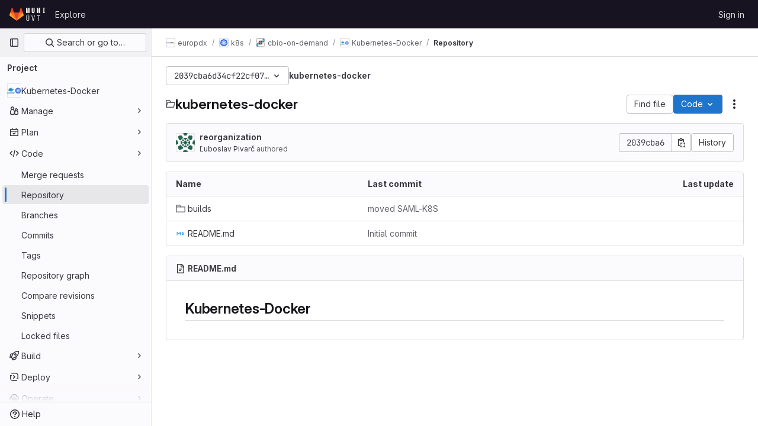

--- FILE ---
content_type: text/html; charset=utf-8
request_url: https://gitlab.ics.muni.cz/europdx/k8s/cbio-on-demand/kubernetes-docker/-/tree/2039cba6d34cf22cf07f74669a8e9cfb25b03e6c
body_size: 11131
content:






<!DOCTYPE html>
<html class="gl-light ui-neutral with-top-bar with-header " lang="en">
<head prefix="og: http://ogp.me/ns#">
<meta charset="utf-8">
<meta content="IE=edge" http-equiv="X-UA-Compatible">
<meta content="width=device-width, initial-scale=1" name="viewport">
<title>Files · 2039cba6d34cf22cf07f74669a8e9cfb25b03e6c · europdx / k8s / cbio-on-demand / Kubernetes-Docker · GitLab</title>
<script>
//<![CDATA[
window.gon={};gon.api_version="v4";gon.default_avatar_url="https://gitlab.ics.muni.cz/assets/no_avatar-849f9c04a3a0d0cea2424ae97b27447dc64a7dbfae83c036c45b403392f0e8ba.png";gon.max_file_size=300;gon.asset_host=null;gon.webpack_public_path="/assets/webpack/";gon.relative_url_root="";gon.user_color_mode="gl-light";gon.user_color_scheme="white";gon.markdown_surround_selection=null;gon.markdown_automatic_lists=null;gon.markdown_maintain_indentation=null;gon.math_rendering_limits_enabled=true;gon.recaptcha_api_server_url="https://www.recaptcha.net/recaptcha/api.js";gon.recaptcha_sitekey="";gon.gitlab_url="https://gitlab.ics.muni.cz";gon.promo_url="https://about.gitlab.com";gon.forum_url="https://forum.gitlab.com";gon.docs_url="https://docs.gitlab.com";gon.revision="064b7e40da0";gon.feature_category="source_code_management";gon.gitlab_logo="/assets/gitlab_logo-2957169c8ef64c58616a1ac3f4fc626e8a35ce4eb3ed31bb0d873712f2a041a0.png";gon.secure=true;gon.sprite_icons="/assets/icons-1c5c64be5cac11be3138737844272d2ed9228f75fd5b699f6b060bb1c8193ec5.svg";gon.sprite_file_icons="/assets/file_icons/file_icons-88a95467170997d6a4052c781684c8250847147987090747773c1ee27c513c5f.svg";gon.emoji_sprites_css_path="/assets/emoji_sprites-bd26211944b9d072037ec97cb138f1a52cd03ef185cd38b8d1fcc963245199a1.css";gon.emoji_backend_version=4;gon.gridstack_css_path="/assets/lazy_bundles/gridstack-f42069e5c7b1542688660592b48f2cbd86e26b77030efd195d124dbd8fe64434.css";gon.test_env=false;gon.disable_animations=false;gon.suggested_label_colors={"#cc338b":"Magenta-pink","#dc143c":"Crimson","#c21e56":"Rose red","#cd5b45":"Dark coral","#ed9121":"Carrot orange","#eee600":"Titanium yellow","#009966":"Green-cyan","#8fbc8f":"Dark sea green","#6699cc":"Blue-gray","#e6e6fa":"Lavender","#9400d3":"Dark violet","#330066":"Deep violet","#36454f":"Charcoal grey","#808080":"Gray"};gon.first_day_of_week=1;gon.time_display_relative=true;gon.time_display_format=0;gon.ee=true;gon.jh=false;gon.dot_com=false;gon.uf_error_prefix="UF";gon.pat_prefix="";gon.keyboard_shortcuts_enabled=true;gon.diagramsnet_url="https://embed.diagrams.net";gon.features={"uiForOrganizations":false,"organizationSwitching":false,"findAndReplace":false,"removeMonitorMetrics":true,"workItemViewForIssues":true,"mergeRequestDashboard":true,"newProjectCreationForm":false,"workItemsClientSideBoards":false,"glqlWorkItems":false,"duoChatDynamicDimension":true,"advancedContextResolver":true,"vulnerabilityReportTypeScannerFilter":true,"inlineBlame":false,"filterBlobPath":true,"directoryCodeDropdownUpdates":false,"repositoryFileTreeBrowser":false,"repositoryLockInformation":false};gon.roadmap_epics_limit=1000;gon.licensed_features={"fileLocks":true,"remoteDevelopment":true};
//]]>
</script>


<script>
//<![CDATA[
var gl = window.gl || {};
gl.startup_calls = {"/europdx/k8s/cbio-on-demand/kubernetes-docker/-/refs/2039cba6d34cf22cf07f74669a8e9cfb25b03e6c/logs_tree/?format=json\u0026offset=0":{},"/europdx/k8s/cbio-on-demand/kubernetes-docker/-/blob/2039cba6d34cf22cf07f74669a8e9cfb25b03e6c/README.md?format=json\u0026viewer=rich":{}};
gl.startup_graphql_calls = [{"query":"query pathLastCommit($projectPath: ID!, $path: String, $ref: String!, $refType: RefType) {\n  project(fullPath: $projectPath) {\n    __typename\n    id\n    repository {\n      __typename\n      lastCommit(path: $path, ref: $ref, refType: $refType) {\n        __typename\n        id\n        sha\n        title\n        titleHtml\n        descriptionHtml\n        message\n        webPath\n        committerName\n        committerEmail\n        committedDate\n        authoredDate\n        authorName\n        authorEmail\n        authorGravatar\n        author {\n          __typename\n          id\n          name\n          avatarUrl\n          webPath\n        }\n        signature {\n          __typename\n          ... on GpgSignature {\n            gpgKeyPrimaryKeyid\n            verificationStatus\n          }\n          ... on X509Signature {\n            verificationStatus\n            x509Certificate {\n              id\n              subject\n              subjectKeyIdentifier\n              x509Issuer {\n                id\n                subject\n                subjectKeyIdentifier\n              }\n            }\n          }\n          ... on SshSignature {\n            verificationStatus\n            keyFingerprintSha256\n          }\n        }\n        pipelines(ref: $ref, first: 1) {\n          __typename\n          edges {\n            __typename\n            node {\n              __typename\n              id\n              detailedStatus {\n                __typename\n                id\n                detailsPath\n                icon\n                text\n              }\n            }\n          }\n        }\n      }\n    }\n  }\n}\n","variables":{"projectPath":"europdx/k8s/cbio-on-demand/kubernetes-docker","ref":"2039cba6d34cf22cf07f74669a8e9cfb25b03e6c","path":"","refType":null}},{"query":"query getPermissions($projectPath: ID!) {\n  project(fullPath: $projectPath) {\n    id\n    __typename\n    userPermissions {\n      __typename\n      pushCode\n      forkProject\n      createMergeRequestIn\n    }\n  }\n}\n","variables":{"projectPath":"europdx/k8s/cbio-on-demand/kubernetes-docker"}},{"query":"fragment PageInfo on PageInfo {\n  __typename\n  hasNextPage\n  hasPreviousPage\n  startCursor\n  endCursor\n}\n\nfragment TreeEntry on Entry {\n  __typename\n  id\n  sha\n  name\n  flatPath\n  type\n}\n\nquery getFiles(\n  $projectPath: ID!\n  $path: String\n  $ref: String!\n  $refType: RefType\n  $pageSize: Int!\n  $nextPageCursor: String\n) {\n  project(fullPath: $projectPath) {\n    id\n    __typename\n    repository {\n      __typename\n      tree(path: $path, ref: $ref, refType: $refType) {\n        __typename\n        trees(first: $pageSize, after: $nextPageCursor) {\n          __typename\n          edges {\n            __typename\n            node {\n              ...TreeEntry\n              webPath\n            }\n          }\n          pageInfo {\n            ...PageInfo\n          }\n        }\n        submodules(first: $pageSize, after: $nextPageCursor) {\n          __typename\n          edges {\n            __typename\n            node {\n              ...TreeEntry\n              webUrl\n              treeUrl\n            }\n          }\n          pageInfo {\n            ...PageInfo\n          }\n        }\n        blobs(first: $pageSize, after: $nextPageCursor) {\n          __typename\n          edges {\n            __typename\n            node {\n              ...TreeEntry\n              mode\n              webPath\n              lfsOid\n            }\n          }\n          pageInfo {\n            ...PageInfo\n          }\n        }\n      }\n    }\n  }\n}\n","variables":{"nextPageCursor":"","pageSize":100,"projectPath":"europdx/k8s/cbio-on-demand/kubernetes-docker","ref":"2039cba6d34cf22cf07f74669a8e9cfb25b03e6c","path":"/","refType":null}}];

if (gl.startup_calls && window.fetch) {
  Object.keys(gl.startup_calls).forEach(apiCall => {
   gl.startup_calls[apiCall] = {
      fetchCall: fetch(apiCall, {
        // Emulate XHR for Rails AJAX request checks
        headers: {
          'X-Requested-With': 'XMLHttpRequest'
        },
        // fetch won’t send cookies in older browsers, unless you set the credentials init option.
        // We set to `same-origin` which is default value in modern browsers.
        // See https://github.com/whatwg/fetch/pull/585 for more information.
        credentials: 'same-origin'
      })
    };
  });
}
if (gl.startup_graphql_calls && window.fetch) {
  const headers = {"X-CSRF-Token":"ncOVmYiNv9WT3O2gFeuAWioYAiCOLICIZr1XtuLVIM3_d1jIVoGtwPXPOQS3SFZg47LlqkPTOvvvLrnpyOIGjA","x-gitlab-feature-category":"source_code_management"};
  const url = `https://gitlab.ics.muni.cz/api/graphql`

  const opts = {
    method: "POST",
    headers: {
      "Content-Type": "application/json",
      ...headers,
    }
  };

  gl.startup_graphql_calls = gl.startup_graphql_calls.map(call => ({
    ...call,
    fetchCall: fetch(url, {
      ...opts,
      credentials: 'same-origin',
      body: JSON.stringify(call)
    })
  }))
}


//]]>
</script>



<link rel="stylesheet" href="/assets/application-f927e854dc587c829c6b64297a7b622564576c8c28aad69a13a93d47b8cbf3f0.css" />
<link rel="stylesheet" href="/assets/page_bundles/tree-cf421adb867c351dcc3f02283fdc1d13b0145061f220fc150f7ca8a30712dea4.css" /><link rel="stylesheet" href="/assets/page_bundles/commit_description-1e2cba4dda3c7b30dd84924809020c569f1308dea51520fe1dd5d4ce31403195.css" /><link rel="stylesheet" href="/assets/page_bundles/projects-77b5acbb7d6eb36c59bad45176289b071e92899ef00542bd0804cd5de71776ab.css" /><link rel="stylesheet" href="/assets/page_bundles/work_items-e215c820c2fcf217c48993a02970cc9b73615b383b1759ea74d18973181a4120.css" /><link rel="stylesheet" href="/assets/page_bundles/notes_shared-a4a075916eb03f69149eba8eaf8b8060cdc5a133c37fa9d2aa61ea06604e1104.css" />
<link rel="stylesheet" href="/assets/application_utilities-f77f86f78d4146d4c2c821bc481cee77b897df284886ad189d8dcb1234cb9651.css" />
<link rel="stylesheet" href="/assets/tailwind-2bfbb96d9b341fe2264c79d55ef905781100952ba2e07eb5c33fd04cb7df1075.css" />


<link rel="stylesheet" href="/assets/fonts-fae5d3f79948bd85f18b6513a025f863b19636e85b09a1492907eb4b1bb0557b.css" />
<link rel="stylesheet" href="/assets/highlight/themes/white-7e9780941c55edee1d48480ca33f24b1c095e16e92a50641984a6aad5dba580d.css" />

<script src="/assets/webpack/runtime.7d1a5f44.bundle.js" defer="defer"></script>
<script src="/assets/webpack/main.3b94c895.chunk.js" defer="defer"></script>
<script src="/assets/webpack/tracker.8ea2e93a.chunk.js" defer="defer"></script>
<script>
//<![CDATA[
window.snowplowOptions = {"namespace":"gl","hostname":"gitlab.ics.muni.cz:443","postPath":"/-/collect_events","forceSecureTracker":true,"appId":"gitlab_sm"}

gl = window.gl || {};
gl.snowplowStandardContext = {"schema":"iglu:com.gitlab/gitlab_standard/jsonschema/1-1-7","data":{"environment":"self-managed","source":"gitlab-rails","correlation_id":"01KFWE42471YDSNN5GRRB6F4C3","plan":"ultimate","extra":{},"user_id":null,"global_user_id":null,"user_type":null,"is_gitlab_team_member":null,"namespace_id":563,"ultimate_parent_namespace_id":91,"project_id":1260,"feature_enabled_by_namespace_ids":null,"realm":"self-managed","instance_id":"5be813d1-24ab-4323-b69b-92c2e2fd770d","unique_instance_id":"ad0cc75d-4e55-5222-a8c9-bff84e233a4c","host_name":"gitlab.ics.muni.cz","instance_version":"18.2.8","context_generated_at":"2026-01-26T06:58:41.743+01:00"}}
gl.snowplowPseudonymizedPageUrl = "https://gitlab.ics.muni.cz/namespace563/project1260/-/tree/2039cba6d34cf22cf07f74669a8e9cfb25b03e6c";
gl.maskedDefaultReferrerUrl = null;
gl.ga4MeasurementId = 'G-ENFH3X7M5Y';
gl.duoEvents = ["ai_question_category","perform_completion_worker","process_gitlab_duo_question","ai_response_time","click_purchase_seats_button_group_duo_pro_home_page","default_answer","detected_high_comment_temperature","detected_repeated_high_comment_temperature","error_answer","execute_llm_method","finish_duo_workflow_execution","forced_high_temperature_commenting","i_quickactions_q","request_ask_help","request_duo_chat_response","requested_comment_temperature","retry_duo_workflow_execution","start_duo_workflow_execution","submit_gitlab_duo_question","tokens_per_embedding","tokens_per_user_request_prompt","tokens_per_user_request_response"];
gl.onlySendDuoEvents = true;


//]]>
</script>
<link rel="preload" href="/assets/application_utilities-f77f86f78d4146d4c2c821bc481cee77b897df284886ad189d8dcb1234cb9651.css" as="style" type="text/css">
<link rel="preload" href="/assets/application-f927e854dc587c829c6b64297a7b622564576c8c28aad69a13a93d47b8cbf3f0.css" as="style" type="text/css">
<link rel="preload" href="/assets/highlight/themes/white-7e9780941c55edee1d48480ca33f24b1c095e16e92a50641984a6aad5dba580d.css" as="style" type="text/css">




<script src="/assets/webpack/commons-pages.admin.application_settings.service_accounts-pages.groups.analytics.dashboards-pages.gr-e678ee4c.ed252a7c.chunk.js" defer="defer"></script>
<script src="/assets/webpack/commons-pages.search.show-super_sidebar.885730b4.chunk.js" defer="defer"></script>
<script src="/assets/webpack/super_sidebar.75af1bd9.chunk.js" defer="defer"></script>
<script src="/assets/webpack/commons-pages.projects-pages.projects.activity-pages.projects.alert_management.details-pages.project-f219b892.51fe7eb0.chunk.js" defer="defer"></script>
<script src="/assets/webpack/commons-pages.admin.ai.duo_self_hosted-pages.admin.application_settings.service_accounts-pages.admin-291d59f4.207262fa.chunk.js" defer="defer"></script>
<script src="/assets/webpack/5.1b8b181a.chunk.js" defer="defer"></script>
<script src="/assets/webpack/6.72e0f2d4.chunk.js" defer="defer"></script>
<script src="/assets/webpack/commons-pages.groups.packages-pages.groups.registry.repositories-pages.groups.security.policies.edit-429ebfda.6ced2cfe.chunk.js" defer="defer"></script>
<script src="/assets/webpack/commons-pages.groups.security.policies.edit-pages.groups.security.policies.new-pages.projects.blob.s-f60e2da3.f1a193a8.chunk.js" defer="defer"></script>
<script src="/assets/webpack/39.c3b89f73.chunk.js" defer="defer"></script>
<script src="/assets/webpack/commons-pages.projects.blob.show-pages.projects.show-pages.projects.snippets.edit-pages.projects.sni-42df7d4c.1a3145cd.chunk.js" defer="defer"></script>
<script src="/assets/webpack/118.0182a4c2.chunk.js" defer="defer"></script>
<script src="/assets/webpack/120.0ef4fe31.chunk.js" defer="defer"></script>
<script src="/assets/webpack/commons-pages.projects.blob.show-pages.projects.show-pages.projects.snippets.show-pages.projects.tre-c684fcf6.1137b6b3.chunk.js" defer="defer"></script>
<script src="/assets/webpack/140.79e7b8be.chunk.js" defer="defer"></script>
<script src="/assets/webpack/commons-pages.groups.show-pages.projects.blob.show-pages.projects.show-pages.projects.tree.show.8a5f09ee.chunk.js" defer="defer"></script>
<script src="/assets/webpack/commons-pages.projects.blob.show-pages.projects.show-pages.projects.tree.show.c8910e5a.chunk.js" defer="defer"></script>
<script src="/assets/webpack/commons-pages.projects.blob.show-pages.projects.tree.show.e2e025b2.chunk.js" defer="defer"></script>
<script src="/assets/webpack/pages.projects.tree.show.ddbce503.chunk.js" defer="defer"></script>

<meta content="object" property="og:type">
<meta content="GitLab" property="og:site_name">
<meta content="Files · 2039cba6d34cf22cf07f74669a8e9cfb25b03e6c · europdx / k8s / cbio-on-demand / Kubernetes-Docker · GitLab" property="og:title">
<meta content="GitLab ÚVT" property="og:description">
<meta content="https://gitlab.ics.muni.cz/uploads/-/system/project/avatar/1260/https__cdn.evbuc.com_images_63808399_170409495447_1_original.jpg.png" property="og:image">
<meta content="64" property="og:image:width">
<meta content="64" property="og:image:height">
<meta content="https://gitlab.ics.muni.cz/europdx/k8s/cbio-on-demand/kubernetes-docker/-/tree/2039cba6d34cf22cf07f74669a8e9cfb25b03e6c" property="og:url">
<meta content="summary" property="twitter:card">
<meta content="Files · 2039cba6d34cf22cf07f74669a8e9cfb25b03e6c · europdx / k8s / cbio-on-demand / Kubernetes-Docker · GitLab" property="twitter:title">
<meta content="GitLab ÚVT" property="twitter:description">
<meta content="https://gitlab.ics.muni.cz/uploads/-/system/project/avatar/1260/https__cdn.evbuc.com_images_63808399_170409495447_1_original.jpg.png" property="twitter:image">

<meta name="csrf-param" content="authenticity_token" />
<meta name="csrf-token" content="St-VkyapEmPYLlCt9SOjxb_1uUdfIWQTLkhTaobWkqwoa1jC-KUAdr49hAlXgHX_dl9ezZLe3mCn2701rOG07Q" />
<meta name="csp-nonce" />
<meta name="action-cable-url" content="/-/cable" />
<link href="/-/manifest.json" rel="manifest">
<link rel="icon" type="image/png" href="/uploads/-/system/appearance/favicon/1/gitlab_favico.png" id="favicon" data-original-href="/uploads/-/system/appearance/favicon/1/gitlab_favico.png" />
<link rel="apple-touch-icon" type="image/x-icon" href="/assets/apple-touch-icon-b049d4bc0dd9626f31db825d61880737befc7835982586d015bded10b4435460.png" />
<link href="/search/opensearch.xml" rel="search" title="Search GitLab" type="application/opensearchdescription+xml">
<link rel="alternate" type="application/atom+xml" title="Kubernetes-Docker:2039cba6d34cf22cf07f74669a8e9cfb25b03e6c commits" href="https://gitlab.ics.muni.cz/europdx/k8s/cbio-on-demand/kubernetes-docker/-/commits/2039cba6d34cf22cf07f74669a8e9cfb25b03e6c?format=atom" />




<meta content="GitLab ÚVT" name="description">
<meta content="#ececef" name="theme-color">
</head>

<body class="tab-width-8 gl-browser-chrome gl-platform-mac body-fixed-scrollbar" data-group="cbio-on-demand" data-group-full-path="europdx/k8s/cbio-on-demand" data-namespace-id="563" data-page="projects:tree:show" data-page-type-id="2039cba6d34cf22cf07f74669a8e9cfb25b03e6c" data-project="kubernetes-docker" data-project-full-path="europdx/k8s/cbio-on-demand/kubernetes-docker" data-project-id="1260">
<div id="js-tooltips-container"></div>
<div id="js-drawer-container"></div>

<script>
//<![CDATA[
gl = window.gl || {};
gl.client = {"isChrome":true,"isMac":true};


//]]>
</script>


<header class="header-logged-out" data-testid="navbar">
<a class="gl-sr-only gl-accessibility" href="#content-body">Skip to content</a>
<div class="container-fluid">
<nav aria-label="Explore GitLab" class="header-logged-out-nav gl-flex gl-gap-3 gl-justify-between">
<div class="gl-flex gl-items-center gl-gap-1">
<span class="gl-sr-only">GitLab</span>
<a title="Homepage" id="logo" class="header-logged-out-logo has-tooltip" aria-label="Homepage" data-track-label="main_navigation" data-track-action="click_gitlab_logo_link" data-track-property="navigation_top" href="/"><img class="brand-header-logo lazy" alt="" data-src="/uploads/-/system/appearance/header_logo/1/logo-square-gitlab.png" src="[data-uri]" />
</a></div>
<ul class="gl-list-none gl-p-0 gl-m-0 gl-flex gl-gap-3 gl-items-center gl-grow">
<li class="header-logged-out-nav-item">
<a class="" href="/explore">Explore</a>
</li>
</ul>
<ul class="gl-list-none gl-p-0 gl-m-0 gl-flex gl-gap-3 gl-items-center gl-justify-end">
<li class="header-logged-out-nav-item">
<a href="/users/sign_in?redirect_to_referer=yes">Sign in</a>
</li>
</ul>
</nav>
</div>
</header>

<div class="layout-page page-with-super-sidebar">
<aside class="js-super-sidebar super-sidebar super-sidebar-loading" data-command-palette="{&quot;project_files_url&quot;:&quot;/europdx/k8s/cbio-on-demand/kubernetes-docker/-/files/2039cba6d34cf22cf07f74669a8e9cfb25b03e6c?format=json&quot;,&quot;project_blob_url&quot;:&quot;/europdx/k8s/cbio-on-demand/kubernetes-docker/-/blob/2039cba6d34cf22cf07f74669a8e9cfb25b03e6c&quot;}" data-force-desktop-expanded-sidebar="" data-is-saas="false" data-root-path="/" data-sidebar="{&quot;is_logged_in&quot;:false,&quot;compare_plans_url&quot;:&quot;https://about.gitlab.com/pricing&quot;,&quot;context_switcher_links&quot;:[{&quot;title&quot;:&quot;Explore&quot;,&quot;link&quot;:&quot;/explore&quot;,&quot;icon&quot;:&quot;compass&quot;}],&quot;current_menu_items&quot;:[{&quot;id&quot;:&quot;project_overview&quot;,&quot;title&quot;:&quot;Kubernetes-Docker&quot;,&quot;avatar&quot;:&quot;/uploads/-/system/project/avatar/1260/https__cdn.evbuc.com_images_63808399_170409495447_1_original.jpg.png&quot;,&quot;entity_id&quot;:1260,&quot;link&quot;:&quot;/europdx/k8s/cbio-on-demand/kubernetes-docker&quot;,&quot;link_classes&quot;:&quot;shortcuts-project&quot;,&quot;is_active&quot;:false},{&quot;id&quot;:&quot;manage_menu&quot;,&quot;title&quot;:&quot;Manage&quot;,&quot;icon&quot;:&quot;users&quot;,&quot;avatar_shape&quot;:&quot;rect&quot;,&quot;link&quot;:&quot;/europdx/k8s/cbio-on-demand/kubernetes-docker/activity&quot;,&quot;is_active&quot;:false,&quot;items&quot;:[{&quot;id&quot;:&quot;activity&quot;,&quot;title&quot;:&quot;Activity&quot;,&quot;link&quot;:&quot;/europdx/k8s/cbio-on-demand/kubernetes-docker/activity&quot;,&quot;link_classes&quot;:&quot;shortcuts-project-activity&quot;,&quot;is_active&quot;:false},{&quot;id&quot;:&quot;members&quot;,&quot;title&quot;:&quot;Members&quot;,&quot;link&quot;:&quot;/europdx/k8s/cbio-on-demand/kubernetes-docker/-/project_members&quot;,&quot;is_active&quot;:false},{&quot;id&quot;:&quot;labels&quot;,&quot;title&quot;:&quot;Labels&quot;,&quot;link&quot;:&quot;/europdx/k8s/cbio-on-demand/kubernetes-docker/-/labels&quot;,&quot;is_active&quot;:false}],&quot;separated&quot;:false},{&quot;id&quot;:&quot;plan_menu&quot;,&quot;title&quot;:&quot;Plan&quot;,&quot;icon&quot;:&quot;planning&quot;,&quot;avatar_shape&quot;:&quot;rect&quot;,&quot;link&quot;:&quot;/europdx/k8s/cbio-on-demand/kubernetes-docker/-/issues&quot;,&quot;is_active&quot;:false,&quot;items&quot;:[{&quot;id&quot;:&quot;project_issue_list&quot;,&quot;title&quot;:&quot;Issues&quot;,&quot;link&quot;:&quot;/europdx/k8s/cbio-on-demand/kubernetes-docker/-/issues&quot;,&quot;link_classes&quot;:&quot;shortcuts-issues has-sub-items&quot;,&quot;pill_count_field&quot;:&quot;openIssuesCount&quot;,&quot;pill_count_dynamic&quot;:false,&quot;is_active&quot;:false},{&quot;id&quot;:&quot;boards&quot;,&quot;title&quot;:&quot;Issue boards&quot;,&quot;link&quot;:&quot;/europdx/k8s/cbio-on-demand/kubernetes-docker/-/boards&quot;,&quot;link_classes&quot;:&quot;shortcuts-issue-boards&quot;,&quot;is_active&quot;:false},{&quot;id&quot;:&quot;milestones&quot;,&quot;title&quot;:&quot;Milestones&quot;,&quot;link&quot;:&quot;/europdx/k8s/cbio-on-demand/kubernetes-docker/-/milestones&quot;,&quot;is_active&quot;:false},{&quot;id&quot;:&quot;iterations&quot;,&quot;title&quot;:&quot;Iterations&quot;,&quot;link&quot;:&quot;/europdx/k8s/cbio-on-demand/kubernetes-docker/-/cadences&quot;,&quot;is_active&quot;:false},{&quot;id&quot;:&quot;project_wiki&quot;,&quot;title&quot;:&quot;Wiki&quot;,&quot;link&quot;:&quot;/europdx/k8s/cbio-on-demand/kubernetes-docker/-/wikis/home&quot;,&quot;link_classes&quot;:&quot;shortcuts-wiki&quot;,&quot;is_active&quot;:false},{&quot;id&quot;:&quot;requirements&quot;,&quot;title&quot;:&quot;Requirements&quot;,&quot;link&quot;:&quot;/europdx/k8s/cbio-on-demand/kubernetes-docker/-/requirements_management/requirements&quot;,&quot;is_active&quot;:false}],&quot;separated&quot;:false},{&quot;id&quot;:&quot;code_menu&quot;,&quot;title&quot;:&quot;Code&quot;,&quot;icon&quot;:&quot;code&quot;,&quot;avatar_shape&quot;:&quot;rect&quot;,&quot;link&quot;:&quot;/europdx/k8s/cbio-on-demand/kubernetes-docker/-/merge_requests&quot;,&quot;is_active&quot;:true,&quot;items&quot;:[{&quot;id&quot;:&quot;project_merge_request_list&quot;,&quot;title&quot;:&quot;Merge requests&quot;,&quot;link&quot;:&quot;/europdx/k8s/cbio-on-demand/kubernetes-docker/-/merge_requests&quot;,&quot;link_classes&quot;:&quot;shortcuts-merge_requests&quot;,&quot;pill_count_field&quot;:&quot;openMergeRequestsCount&quot;,&quot;pill_count_dynamic&quot;:false,&quot;is_active&quot;:false},{&quot;id&quot;:&quot;files&quot;,&quot;title&quot;:&quot;Repository&quot;,&quot;link&quot;:&quot;/europdx/k8s/cbio-on-demand/kubernetes-docker/-/tree/2039cba6d34cf22cf07f74669a8e9cfb25b03e6c&quot;,&quot;link_classes&quot;:&quot;shortcuts-tree&quot;,&quot;is_active&quot;:true},{&quot;id&quot;:&quot;branches&quot;,&quot;title&quot;:&quot;Branches&quot;,&quot;link&quot;:&quot;/europdx/k8s/cbio-on-demand/kubernetes-docker/-/branches&quot;,&quot;is_active&quot;:false},{&quot;id&quot;:&quot;commits&quot;,&quot;title&quot;:&quot;Commits&quot;,&quot;link&quot;:&quot;/europdx/k8s/cbio-on-demand/kubernetes-docker/-/commits/2039cba6d34cf22cf07f74669a8e9cfb25b03e6c&quot;,&quot;link_classes&quot;:&quot;shortcuts-commits&quot;,&quot;is_active&quot;:false},{&quot;id&quot;:&quot;tags&quot;,&quot;title&quot;:&quot;Tags&quot;,&quot;link&quot;:&quot;/europdx/k8s/cbio-on-demand/kubernetes-docker/-/tags&quot;,&quot;is_active&quot;:false},{&quot;id&quot;:&quot;graphs&quot;,&quot;title&quot;:&quot;Repository graph&quot;,&quot;link&quot;:&quot;/europdx/k8s/cbio-on-demand/kubernetes-docker/-/network/2039cba6d34cf22cf07f74669a8e9cfb25b03e6c&quot;,&quot;link_classes&quot;:&quot;shortcuts-network&quot;,&quot;is_active&quot;:false},{&quot;id&quot;:&quot;compare&quot;,&quot;title&quot;:&quot;Compare revisions&quot;,&quot;link&quot;:&quot;/europdx/k8s/cbio-on-demand/kubernetes-docker/-/compare?from=master\u0026to=2039cba6d34cf22cf07f74669a8e9cfb25b03e6c&quot;,&quot;is_active&quot;:false},{&quot;id&quot;:&quot;project_snippets&quot;,&quot;title&quot;:&quot;Snippets&quot;,&quot;link&quot;:&quot;/europdx/k8s/cbio-on-demand/kubernetes-docker/-/snippets&quot;,&quot;link_classes&quot;:&quot;shortcuts-snippets&quot;,&quot;is_active&quot;:false},{&quot;id&quot;:&quot;file_locks&quot;,&quot;title&quot;:&quot;Locked files&quot;,&quot;link&quot;:&quot;/europdx/k8s/cbio-on-demand/kubernetes-docker/path_locks&quot;,&quot;is_active&quot;:false}],&quot;separated&quot;:false},{&quot;id&quot;:&quot;build_menu&quot;,&quot;title&quot;:&quot;Build&quot;,&quot;icon&quot;:&quot;rocket&quot;,&quot;avatar_shape&quot;:&quot;rect&quot;,&quot;link&quot;:&quot;/europdx/k8s/cbio-on-demand/kubernetes-docker/-/pipelines&quot;,&quot;is_active&quot;:false,&quot;items&quot;:[{&quot;id&quot;:&quot;pipelines&quot;,&quot;title&quot;:&quot;Pipelines&quot;,&quot;link&quot;:&quot;/europdx/k8s/cbio-on-demand/kubernetes-docker/-/pipelines&quot;,&quot;link_classes&quot;:&quot;shortcuts-pipelines&quot;,&quot;is_active&quot;:false},{&quot;id&quot;:&quot;jobs&quot;,&quot;title&quot;:&quot;Jobs&quot;,&quot;link&quot;:&quot;/europdx/k8s/cbio-on-demand/kubernetes-docker/-/jobs&quot;,&quot;link_classes&quot;:&quot;shortcuts-builds&quot;,&quot;is_active&quot;:false},{&quot;id&quot;:&quot;pipeline_schedules&quot;,&quot;title&quot;:&quot;Pipeline schedules&quot;,&quot;link&quot;:&quot;/europdx/k8s/cbio-on-demand/kubernetes-docker/-/pipeline_schedules&quot;,&quot;link_classes&quot;:&quot;shortcuts-builds&quot;,&quot;is_active&quot;:false},{&quot;id&quot;:&quot;test_cases&quot;,&quot;title&quot;:&quot;Test cases&quot;,&quot;link&quot;:&quot;/europdx/k8s/cbio-on-demand/kubernetes-docker/-/quality/test_cases&quot;,&quot;link_classes&quot;:&quot;shortcuts-test-cases&quot;,&quot;is_active&quot;:false},{&quot;id&quot;:&quot;artifacts&quot;,&quot;title&quot;:&quot;Artifacts&quot;,&quot;link&quot;:&quot;/europdx/k8s/cbio-on-demand/kubernetes-docker/-/artifacts&quot;,&quot;link_classes&quot;:&quot;shortcuts-builds&quot;,&quot;is_active&quot;:false}],&quot;separated&quot;:false},{&quot;id&quot;:&quot;deploy_menu&quot;,&quot;title&quot;:&quot;Deploy&quot;,&quot;icon&quot;:&quot;deployments&quot;,&quot;avatar_shape&quot;:&quot;rect&quot;,&quot;link&quot;:&quot;/europdx/k8s/cbio-on-demand/kubernetes-docker/-/releases&quot;,&quot;is_active&quot;:false,&quot;items&quot;:[{&quot;id&quot;:&quot;releases&quot;,&quot;title&quot;:&quot;Releases&quot;,&quot;link&quot;:&quot;/europdx/k8s/cbio-on-demand/kubernetes-docker/-/releases&quot;,&quot;link_classes&quot;:&quot;shortcuts-deployments-releases&quot;,&quot;is_active&quot;:false},{&quot;id&quot;:&quot;packages_registry&quot;,&quot;title&quot;:&quot;Package registry&quot;,&quot;link&quot;:&quot;/europdx/k8s/cbio-on-demand/kubernetes-docker/-/packages&quot;,&quot;link_classes&quot;:&quot;shortcuts-container-registry&quot;,&quot;is_active&quot;:false},{&quot;id&quot;:&quot;container_registry&quot;,&quot;title&quot;:&quot;Container registry&quot;,&quot;link&quot;:&quot;/europdx/k8s/cbio-on-demand/kubernetes-docker/container_registry&quot;,&quot;is_active&quot;:false},{&quot;id&quot;:&quot;model_registry&quot;,&quot;title&quot;:&quot;Model registry&quot;,&quot;link&quot;:&quot;/europdx/k8s/cbio-on-demand/kubernetes-docker/-/ml/models&quot;,&quot;is_active&quot;:false}],&quot;separated&quot;:false},{&quot;id&quot;:&quot;operations_menu&quot;,&quot;title&quot;:&quot;Operate&quot;,&quot;icon&quot;:&quot;cloud-pod&quot;,&quot;avatar_shape&quot;:&quot;rect&quot;,&quot;link&quot;:&quot;/europdx/k8s/cbio-on-demand/kubernetes-docker/-/environments&quot;,&quot;is_active&quot;:false,&quot;items&quot;:[{&quot;id&quot;:&quot;environments&quot;,&quot;title&quot;:&quot;Environments&quot;,&quot;link&quot;:&quot;/europdx/k8s/cbio-on-demand/kubernetes-docker/-/environments&quot;,&quot;link_classes&quot;:&quot;shortcuts-environments&quot;,&quot;is_active&quot;:false},{&quot;id&quot;:&quot;infrastructure_registry&quot;,&quot;title&quot;:&quot;Terraform modules&quot;,&quot;link&quot;:&quot;/europdx/k8s/cbio-on-demand/kubernetes-docker/-/terraform_module_registry&quot;,&quot;is_active&quot;:false}],&quot;separated&quot;:false},{&quot;id&quot;:&quot;monitor_menu&quot;,&quot;title&quot;:&quot;Monitor&quot;,&quot;icon&quot;:&quot;monitor&quot;,&quot;avatar_shape&quot;:&quot;rect&quot;,&quot;link&quot;:&quot;/europdx/k8s/cbio-on-demand/kubernetes-docker/-/incidents&quot;,&quot;is_active&quot;:false,&quot;items&quot;:[{&quot;id&quot;:&quot;incidents&quot;,&quot;title&quot;:&quot;Incidents&quot;,&quot;link&quot;:&quot;/europdx/k8s/cbio-on-demand/kubernetes-docker/-/incidents&quot;,&quot;is_active&quot;:false},{&quot;id&quot;:&quot;service_desk&quot;,&quot;title&quot;:&quot;Service Desk&quot;,&quot;link&quot;:&quot;/europdx/k8s/cbio-on-demand/kubernetes-docker/-/issues/service_desk&quot;,&quot;is_active&quot;:false}],&quot;separated&quot;:false},{&quot;id&quot;:&quot;analyze_menu&quot;,&quot;title&quot;:&quot;Analyze&quot;,&quot;icon&quot;:&quot;chart&quot;,&quot;avatar_shape&quot;:&quot;rect&quot;,&quot;link&quot;:&quot;/europdx/k8s/cbio-on-demand/kubernetes-docker/-/value_stream_analytics&quot;,&quot;is_active&quot;:false,&quot;items&quot;:[{&quot;id&quot;:&quot;cycle_analytics&quot;,&quot;title&quot;:&quot;Value stream analytics&quot;,&quot;link&quot;:&quot;/europdx/k8s/cbio-on-demand/kubernetes-docker/-/value_stream_analytics&quot;,&quot;link_classes&quot;:&quot;shortcuts-project-cycle-analytics&quot;,&quot;is_active&quot;:false},{&quot;id&quot;:&quot;contributors&quot;,&quot;title&quot;:&quot;Contributor analytics&quot;,&quot;link&quot;:&quot;/europdx/k8s/cbio-on-demand/kubernetes-docker/-/graphs/2039cba6d34cf22cf07f74669a8e9cfb25b03e6c&quot;,&quot;is_active&quot;:false},{&quot;id&quot;:&quot;ci_cd_analytics&quot;,&quot;title&quot;:&quot;CI/CD analytics&quot;,&quot;link&quot;:&quot;/europdx/k8s/cbio-on-demand/kubernetes-docker/-/pipelines/charts&quot;,&quot;is_active&quot;:false},{&quot;id&quot;:&quot;repository_analytics&quot;,&quot;title&quot;:&quot;Repository analytics&quot;,&quot;link&quot;:&quot;/europdx/k8s/cbio-on-demand/kubernetes-docker/-/graphs/2039cba6d34cf22cf07f74669a8e9cfb25b03e6c/charts&quot;,&quot;link_classes&quot;:&quot;shortcuts-repository-charts&quot;,&quot;is_active&quot;:false},{&quot;id&quot;:&quot;code_review&quot;,&quot;title&quot;:&quot;Code review analytics&quot;,&quot;link&quot;:&quot;/europdx/k8s/cbio-on-demand/kubernetes-docker/-/analytics/code_reviews&quot;,&quot;is_active&quot;:false},{&quot;id&quot;:&quot;issues&quot;,&quot;title&quot;:&quot;Issue analytics&quot;,&quot;link&quot;:&quot;/europdx/k8s/cbio-on-demand/kubernetes-docker/-/analytics/issues_analytics&quot;,&quot;is_active&quot;:false},{&quot;id&quot;:&quot;insights&quot;,&quot;title&quot;:&quot;Insights&quot;,&quot;link&quot;:&quot;/europdx/k8s/cbio-on-demand/kubernetes-docker/insights/&quot;,&quot;link_classes&quot;:&quot;shortcuts-project-insights&quot;,&quot;is_active&quot;:false},{&quot;id&quot;:&quot;model_experiments&quot;,&quot;title&quot;:&quot;Model experiments&quot;,&quot;link&quot;:&quot;/europdx/k8s/cbio-on-demand/kubernetes-docker/-/ml/experiments&quot;,&quot;is_active&quot;:false}],&quot;separated&quot;:false}],&quot;current_context_header&quot;:&quot;Project&quot;,&quot;support_path&quot;:&quot;https://about.gitlab.com/get-help/&quot;,&quot;docs_path&quot;:&quot;/help/docs&quot;,&quot;display_whats_new&quot;:false,&quot;show_version_check&quot;:null,&quot;search&quot;:{&quot;search_path&quot;:&quot;/search&quot;,&quot;issues_path&quot;:&quot;/dashboard/issues&quot;,&quot;mr_path&quot;:&quot;/dashboard/merge_requests&quot;,&quot;autocomplete_path&quot;:&quot;/search/autocomplete&quot;,&quot;settings_path&quot;:&quot;/search/settings&quot;,&quot;search_context&quot;:{&quot;group&quot;:{&quot;id&quot;:563,&quot;name&quot;:&quot;cbio-on-demand&quot;,&quot;full_name&quot;:&quot;europdx / k8s / cbio-on-demand&quot;},&quot;group_metadata&quot;:{&quot;issues_path&quot;:&quot;/groups/europdx/k8s/cbio-on-demand/-/issues&quot;,&quot;mr_path&quot;:&quot;/groups/europdx/k8s/cbio-on-demand/-/merge_requests&quot;},&quot;project&quot;:{&quot;id&quot;:1260,&quot;name&quot;:&quot;Kubernetes-Docker&quot;},&quot;project_metadata&quot;:{&quot;mr_path&quot;:&quot;/europdx/k8s/cbio-on-demand/kubernetes-docker/-/merge_requests&quot;,&quot;issues_path&quot;:&quot;/europdx/k8s/cbio-on-demand/kubernetes-docker/-/issues&quot;},&quot;code_search&quot;:true,&quot;ref&quot;:&quot;2039cba6d34cf22cf07f74669a8e9cfb25b03e6c&quot;,&quot;scope&quot;:null,&quot;for_snippets&quot;:null}},&quot;panel_type&quot;:&quot;project&quot;,&quot;shortcut_links&quot;:[{&quot;title&quot;:&quot;Snippets&quot;,&quot;href&quot;:&quot;/explore/snippets&quot;,&quot;css_class&quot;:&quot;dashboard-shortcuts-snippets&quot;},{&quot;title&quot;:&quot;Groups&quot;,&quot;href&quot;:&quot;/explore/groups&quot;,&quot;css_class&quot;:&quot;dashboard-shortcuts-groups&quot;},{&quot;title&quot;:&quot;Projects&quot;,&quot;href&quot;:&quot;/explore/projects/starred&quot;,&quot;css_class&quot;:&quot;dashboard-shortcuts-projects&quot;}],&quot;terms&quot;:null}"></aside>


<div class="content-wrapper">
<div class="broadcast-wrapper">



</div>
<div class="alert-wrapper alert-wrapper-top-space gl-flex gl-flex-col gl-gap-3 container-fluid container-limited">































</div>
<div class="top-bar-fixed container-fluid" data-testid="top-bar">
<div class="top-bar-container gl-flex gl-items-center gl-gap-2">
<div class="gl-grow gl-basis-0 gl-flex gl-items-center gl-justify-start gl-gap-3">
<button class="gl-button btn btn-icon btn-md btn-default btn-default-tertiary js-super-sidebar-toggle-expand super-sidebar-toggle -gl-ml-3" aria-controls="super-sidebar" aria-expanded="false" aria-label="Primary navigation sidebar" type="button"><svg class="s16 gl-icon gl-button-icon " data-testid="sidebar-icon"><use href="/assets/icons-1c5c64be5cac11be3138737844272d2ed9228f75fd5b699f6b060bb1c8193ec5.svg#sidebar"></use></svg>

</button>
<script type="application/ld+json">
{"@context":"https://schema.org","@type":"BreadcrumbList","itemListElement":[{"@type":"ListItem","position":1,"name":"europdx","item":"https://gitlab.ics.muni.cz/europdx"},{"@type":"ListItem","position":2,"name":"k8s","item":"https://gitlab.ics.muni.cz/europdx/k8s"},{"@type":"ListItem","position":3,"name":"cbio-on-demand","item":"https://gitlab.ics.muni.cz/europdx/k8s/cbio-on-demand"},{"@type":"ListItem","position":4,"name":"Kubernetes-Docker","item":"https://gitlab.ics.muni.cz/europdx/k8s/cbio-on-demand/kubernetes-docker"},{"@type":"ListItem","position":5,"name":"Repository","item":"https://gitlab.ics.muni.cz/europdx/k8s/cbio-on-demand/kubernetes-docker/-/tree/2039cba6d34cf22cf07f74669a8e9cfb25b03e6c"}]}


</script>
<div data-testid="breadcrumb-links" id="js-vue-page-breadcrumbs-wrapper">
<div data-breadcrumbs-json="[{&quot;text&quot;:&quot;europdx&quot;,&quot;href&quot;:&quot;/europdx&quot;,&quot;avatarPath&quot;:&quot;/uploads/-/system/group/avatar/91/europdx.png&quot;},{&quot;text&quot;:&quot;k8s&quot;,&quot;href&quot;:&quot;/europdx/k8s&quot;,&quot;avatarPath&quot;:&quot;/uploads/-/system/group/avatar/560/kube.png&quot;},{&quot;text&quot;:&quot;cbio-on-demand&quot;,&quot;href&quot;:&quot;/europdx/k8s/cbio-on-demand&quot;,&quot;avatarPath&quot;:&quot;/uploads/-/system/group/avatar/563/cbioportal.png&quot;},{&quot;text&quot;:&quot;Kubernetes-Docker&quot;,&quot;href&quot;:&quot;/europdx/k8s/cbio-on-demand/kubernetes-docker&quot;,&quot;avatarPath&quot;:&quot;/uploads/-/system/project/avatar/1260/https__cdn.evbuc.com_images_63808399_170409495447_1_original.jpg.png&quot;},{&quot;text&quot;:&quot;Repository&quot;,&quot;href&quot;:&quot;/europdx/k8s/cbio-on-demand/kubernetes-docker/-/tree/2039cba6d34cf22cf07f74669a8e9cfb25b03e6c&quot;,&quot;avatarPath&quot;:null}]" id="js-vue-page-breadcrumbs"></div>
<div id="js-injected-page-breadcrumbs"></div>
<div id="js-page-breadcrumbs-extra"></div>
</div>


</div>
</div>
</div>

<div class="container-fluid container-limited project-highlight-puc">
<main class="content" id="content-body" itemscope itemtype="http://schema.org/SoftwareSourceCode">
<div class="flash-container flash-container-page sticky" data-testid="flash-container">
<div id="js-global-alerts"></div>
</div>







<div class="tree-holder clearfix js-per-page gl-mt-5" data-blame-per-page="1000" id="tree-holder">
<div data-breadcrumbs-can-collaborate="false" data-breadcrumbs-can-edit-tree="false" data-breadcrumbs-can-push-code="false" data-breadcrumbs-can-push-to-branch="false" data-breadcrumbs-new-blob-path="/europdx/k8s/cbio-on-demand/kubernetes-docker/-/new/2039cba6d34cf22cf07f74669a8e9cfb25b03e6c" data-breadcrumbs-new-branch-path="/europdx/k8s/cbio-on-demand/kubernetes-docker/-/branches/new" data-breadcrumbs-new-dir-path="/europdx/k8s/cbio-on-demand/kubernetes-docker/-/create_dir/2039cba6d34cf22cf07f74669a8e9cfb25b03e6c" data-breadcrumbs-new-tag-path="/europdx/k8s/cbio-on-demand/kubernetes-docker/-/tags/new" data-breadcrumbs-upload-path="/europdx/k8s/cbio-on-demand/kubernetes-docker/-/create/2039cba6d34cf22cf07f74669a8e9cfb25b03e6c" data-compare-path="/europdx/k8s/cbio-on-demand/kubernetes-docker/-/compare?from=master&amp;to=2039cba6d34cf22cf07f74669a8e9cfb25b03e6c" data-download-links="[{&quot;text&quot;:&quot;zip&quot;,&quot;path&quot;:&quot;/europdx/k8s/cbio-on-demand/kubernetes-docker/-/archive/2039cba6d34cf22cf07f74669a8e9cfb25b03e6c/kubernetes-docker-2039cba6d34cf22cf07f74669a8e9cfb25b03e6c.zip&quot;},{&quot;text&quot;:&quot;tar.gz&quot;,&quot;path&quot;:&quot;/europdx/k8s/cbio-on-demand/kubernetes-docker/-/archive/2039cba6d34cf22cf07f74669a8e9cfb25b03e6c/kubernetes-docker-2039cba6d34cf22cf07f74669a8e9cfb25b03e6c.tar.gz&quot;},{&quot;text&quot;:&quot;tar.bz2&quot;,&quot;path&quot;:&quot;/europdx/k8s/cbio-on-demand/kubernetes-docker/-/archive/2039cba6d34cf22cf07f74669a8e9cfb25b03e6c/kubernetes-docker-2039cba6d34cf22cf07f74669a8e9cfb25b03e6c.tar.bz2&quot;},{&quot;text&quot;:&quot;tar&quot;,&quot;path&quot;:&quot;/europdx/k8s/cbio-on-demand/kubernetes-docker/-/archive/2039cba6d34cf22cf07f74669a8e9cfb25b03e6c/kubernetes-docker-2039cba6d34cf22cf07f74669a8e9cfb25b03e6c.tar&quot;}]" data-escaped-ref="2039cba6d34cf22cf07f74669a8e9cfb25b03e6c" data-http-url="https://gitlab.ics.muni.cz/europdx/k8s/cbio-on-demand/kubernetes-docker.git" data-kerberos-url="" data-new-workspace-path="/-/remote_development/workspaces/new" data-organization-id="1" data-project-id="1260" data-project-path="europdx/k8s/cbio-on-demand/kubernetes-docker" data-project-root-path="/europdx/k8s/cbio-on-demand/kubernetes-docker" data-ref="2039cba6d34cf22cf07f74669a8e9cfb25b03e6c" data-ref-type="" data-root-ref="master" data-ssh-url="git@gitlab.ics.muni.cz:europdx/k8s/cbio-on-demand/kubernetes-docker.git" data-web-ide-button-default-branch="master" data-web-ide-button-options="{&quot;project_path&quot;:&quot;europdx/k8s/cbio-on-demand/kubernetes-docker&quot;,&quot;ref&quot;:&quot;2039cba6d34cf22cf07f74669a8e9cfb25b03e6c&quot;,&quot;is_fork&quot;:false,&quot;needs_to_fork&quot;:true,&quot;gitpod_enabled&quot;:false,&quot;is_blob&quot;:false,&quot;show_edit_button&quot;:false,&quot;show_web_ide_button&quot;:false,&quot;show_gitpod_button&quot;:false,&quot;show_pipeline_editor_button&quot;:false,&quot;web_ide_url&quot;:&quot;/-/ide/project/europdx/k8s/cbio-on-demand/kubernetes-docker/edit/2039cba6d34cf22cf07f74669a8e9cfb25b03e6c&quot;,&quot;edit_url&quot;:&quot;&quot;,&quot;pipeline_editor_url&quot;:&quot;/europdx/k8s/cbio-on-demand/kubernetes-docker/-/ci/editor?branch_name=2039cba6d34cf22cf07f74669a8e9cfb25b03e6c&quot;,&quot;gitpod_url&quot;:&quot;&quot;,&quot;user_preferences_gitpod_path&quot;:&quot;/-/profile/preferences#user_gitpod_enabled&quot;,&quot;user_profile_enable_gitpod_path&quot;:&quot;/-/user_settings/profile?user%5Bgitpod_enabled%5D=true&quot;,&quot;project_id&quot;:1260,&quot;new_workspace_path&quot;:&quot;/-/remote_development/workspaces/new&quot;,&quot;organization_id&quot;:1,&quot;fork_path&quot;:&quot;/europdx/k8s/cbio-on-demand/kubernetes-docker/-/forks/new&quot;,&quot;fork_modal_id&quot;:null}" data-xcode-url="" id="js-repository-blob-header-app"></div>
<div class="info-well project-last-commit gl-mt-5">
<div class="gl-flex gl-items-center gl-justify-center gl-m-auto gl-min-h-9 lg:gl-min-h-[4.5rem]" data-history-link="/europdx/k8s/cbio-on-demand/kubernetes-docker/-/commits/2039cba6d34cf22cf07f74669a8e9cfb25b03e6c" data-ref-type="" id="js-last-commit">
<div class="gl-spinner-container" role="status"><span aria-hidden class="gl-spinner gl-spinner-md gl-spinner-dark !gl-align-text-bottom"></span><span class="gl-sr-only !gl-absolute">Loading</span>
</div>
</div>
<div class="gl-hidden sm:gl-flex" data-branch="2039cba6d34cf22cf07f74669a8e9cfb25b03e6c" data-branch-rules-path="/europdx/k8s/cbio-on-demand/kubernetes-docker/-/settings/repository#js-branch-rules" id="js-code-owners"></div>
</div>
<div data-escaped-ref="2039cba6d34cf22cf07f74669a8e9cfb25b03e6c" data-explain-code-available="false" data-full-name="europdx / k8s / cbio-on-demand / Kubernetes-Docker" data-path-locks-available="true" data-path-locks-toggle="/europdx/k8s/cbio-on-demand/kubernetes-docker/path_locks/toggle" data-project-path="europdx/k8s/cbio-on-demand/kubernetes-docker" data-project-short-path="kubernetes-docker" data-ref="2039cba6d34cf22cf07f74669a8e9cfb25b03e6c" data-resource-id="gid://gitlab/Project/1260" data-user-id="" id="js-tree-list"></div>

</div>

<script>
//<![CDATA[
  window.gl = window.gl || {};
  window.gl.webIDEPath = '/-/ide/project/europdx/k8s/cbio-on-demand/kubernetes-docker/edit/2039cba6d34cf22cf07f74669a8e9cfb25b03e6c'


//]]>
</script>
<div data-ambiguous="false" data-ref="2039cba6d34cf22cf07f74669a8e9cfb25b03e6c" id="js-ambiguous-ref-modal"></div>

</main>
</div>


</div>
</div>


<script>
//<![CDATA[
if ('loading' in HTMLImageElement.prototype) {
  document.querySelectorAll('img.lazy').forEach(img => {
    img.loading = 'lazy';
    let imgUrl = img.dataset.src;
    // Only adding width + height for avatars for now
    if (imgUrl.indexOf('/avatar/') > -1 && imgUrl.indexOf('?') === -1) {
      const targetWidth = img.getAttribute('width') || img.width;
      imgUrl += `?width=${targetWidth}`;
    }
    img.src = imgUrl;
    img.removeAttribute('data-src');
    img.classList.remove('lazy');
    img.classList.add('js-lazy-loaded');
    img.dataset.testid = 'js-lazy-loaded-content';
  });
}

//]]>
</script>
<script>
//<![CDATA[
gl = window.gl || {};
gl.experiments = {};


//]]>
</script>

</body>
</html>



--- FILE ---
content_type: text/javascript; charset=utf-8
request_url: https://gitlab.ics.muni.cz/assets/webpack/commons-pages.groups.show-pages.projects.blob.show-pages.projects.show-pages.projects.tree.show.8a5f09ee.chunk.js
body_size: 7694
content:
(this.webpackJsonp=this.webpackJsonp||[]).push([[170,90],{QJd2:function(t,e,i){"use strict";var a=i("ewH8"),n=i("GiFX"),s=i("5v28"),r=i("2ibD"),o=(i("B++/"),i("z6RN"),i("47t/"),i("v2fZ"),i("ZzK0"),i("BzOf"),i("b9Gi")),c=i("zbdB"),l=i("3twG"),d=i("k6Do"),u=i.n(d),b=i("h6C7"),m=i.n(b),f=i("f/vg"),v=i.n(f);const h={},p={};let y,g,k;function T(t){g=t||null}function j(t,e,i,a=null,n=null){n&&(y=n),k&&k===e||T(null),k=e;const s=Number(i);if(!g&&s>y)return T(s-25),Promise.resolve();if(a&&(p[e]?p[e].push(a):p[e]=[a]),h[e])return h[e];const{projectPath:d}=t.readQuery({query:m.a}),{escapedRef:b}=t.readQuery({query:v.a});return h[e]=r.a.get(`${gon.relative_url_root}/${d}/-/refs/${b}/logs_tree/${encodeURIComponent(e.replace(/^\//,""))}`,{params:{format:"json",offset:g||i}}).then((function({data:i,headers:a}){const n=a["more-logs-offset"],s=t.readQuery({query:u.a}),r=Object(o.a)(s,(function(t){t.commits.push(...Object(c.a)(i,e))}));t.writeQuery({query:u.a,data:r}),p[e].forEach((function(t){return function(t,e,{resolve:i,entry:a}){const n=t.find((function(t){return t.filePath===Object(l.z)(e,a.name)}));n&&i(n)}(r.commits,e,t)})),delete h[e],n?(T(null),j(t,e,n)):(delete p[e],y=null,T(null))})),h[e]}a.default.use(n.b);const O=Object(s.d)({Query:{commit:(t,{path:e,fileName:i,maxOffset:a})=>new Promise((function(t){j(O,e,"0",{resolve:t,entry:{name:i}},a)})),readme:(t,{url:e})=>r.a.get(e,{params:{format:"json",viewer:"rich"}}).then((function({data:t}){return{...t,__typename:"ReadmeFile"}}))}},{cacheConfig:{typePolicies:{Project:{fields:{userPermissions:{merge:!0}}}},dataIdFromObject:function(t){switch(t.__typename){case"TreeEntry":case"Submodule":case"Blob":return`${encodeURIComponent(t.flatPath)}-${t.id}`;default:return t.id||t._id}}}});e.a=new n.b({defaultClient:O})},QwBj:function(t,e,i){"use strict";i.d(e,"a",(function(){return a})),i.d(e,"j",(function(){return n})),i.d(e,"d",(function(){return s})),i.d(e,"i",(function(){return r})),i.d(e,"b",(function(){return o})),i.d(e,"m",(function(){return c})),i.d(e,"e",(function(){return l})),i.d(e,"h",(function(){return d})),i.d(e,"c",(function(){return u})),i.d(e,"f",(function(){return b})),i.d(e,"k",(function(){return m})),i.d(e,"n",(function(){return f})),i.d(e,"l",(function(){return v})),i.d(e,"g",(function(){return h})),i.d(e,"o",(function(){return p}));const a=0,n=200,s=201,r=204,o=400,c=401,l=403,d=404,u=409,b=410,m=413,f=422,v=429,h=500,p=[n,s,202,203,r,205,206,207,208,226]},U29U:function(t,e,i){"use strict";i.d(e,"a",(function(){return a}));const a=(t,e)=>t.map((t,e)=>[e,t]).sort(function(t,e){return this(t[1],e[1])||t[0]-e[0]}.bind(e)).map(t=>t[1])},"dd+L":function(t,e){var i={kind:"Document",definitions:[{kind:"FragmentDefinition",name:{kind:"Name",value:"TreeEntryCommit"},typeCondition:{kind:"NamedType",name:{kind:"Name",value:"LogTreeCommit"}},directives:[],selectionSet:{kind:"SelectionSet",selections:[{kind:"Field",name:{kind:"Name",value:"sha"},arguments:[],directives:[]},{kind:"Field",name:{kind:"Name",value:"message"},arguments:[],directives:[]},{kind:"Field",name:{kind:"Name",value:"titleHtml"},arguments:[],directives:[]},{kind:"Field",name:{kind:"Name",value:"committedDate"},arguments:[],directives:[]},{kind:"Field",name:{kind:"Name",value:"commitPath"},arguments:[],directives:[]},{kind:"Field",name:{kind:"Name",value:"fileName"},arguments:[],directives:[]},{kind:"Field",name:{kind:"Name",value:"filePath"},arguments:[],directives:[]},{kind:"Field",name:{kind:"Name",value:"lockLabel"},arguments:[],directives:[]}]}}],loc:{start:0,end:137}};i.loc.source={body:"fragment TreeEntryCommit on LogTreeCommit {\n  sha\n  message\n  titleHtml\n  committedDate\n  commitPath\n  fileName\n  filePath\n  lockLabel\n}\n",name:"GraphQL request",locationOffset:{line:1,column:1}};var a={};function n(t,e){for(var i=0;i<t.definitions.length;i++){var a=t.definitions[i];if(a.name&&a.name.value==e)return a}}i.definitions.forEach((function(t){if(t.name){var e=new Set;!function t(e,i){if("FragmentSpread"===e.kind)i.add(e.name.value);else if("VariableDefinition"===e.kind){var a=e.type;"NamedType"===a.kind&&i.add(a.name.value)}e.selectionSet&&e.selectionSet.selections.forEach((function(e){t(e,i)})),e.variableDefinitions&&e.variableDefinitions.forEach((function(e){t(e,i)})),e.definitions&&e.definitions.forEach((function(e){t(e,i)}))}(t,e),a[t.name.value]=e}})),t.exports=i,t.exports.TreeEntryCommit=function(t,e){var i={kind:t.kind,definitions:[n(t,e)]};t.hasOwnProperty("loc")&&(i.loc=t.loc);var s=a[e]||new Set,r=new Set,o=new Set;for(s.forEach((function(t){o.add(t)}));o.size>0;){var c=o;o=new Set,c.forEach((function(t){r.has(t)||(r.add(t),(a[t]||new Set).forEach((function(t){o.add(t)})))}))}return r.forEach((function(e){var a=n(t,e);a&&i.definitions.push(a)})),i}(i,"TreeEntryCommit")},h6C7:function(t,e){var i={kind:"Document",definitions:[{kind:"OperationDefinition",operation:"query",name:{kind:"Name",value:"getProjectPath"},variableDefinitions:[],directives:[],selectionSet:{kind:"SelectionSet",selections:[{kind:"Field",name:{kind:"Name",value:"projectPath"},arguments:[],directives:[{kind:"Directive",name:{kind:"Name",value:"client"},arguments:[]}]}]}}],loc:{start:0,end:47}};i.loc.source={body:"query getProjectPath {\n  projectPath @client\n}\n",name:"GraphQL request",locationOffset:{line:1,column:1}};var a={};function n(t,e){for(var i=0;i<t.definitions.length;i++){var a=t.definitions[i];if(a.name&&a.name.value==e)return a}}i.definitions.forEach((function(t){if(t.name){var e=new Set;!function t(e,i){if("FragmentSpread"===e.kind)i.add(e.name.value);else if("VariableDefinition"===e.kind){var a=e.type;"NamedType"===a.kind&&i.add(a.name.value)}e.selectionSet&&e.selectionSet.selections.forEach((function(e){t(e,i)})),e.variableDefinitions&&e.variableDefinitions.forEach((function(e){t(e,i)})),e.definitions&&e.definitions.forEach((function(e){t(e,i)}))}(t,e),a[t.name.value]=e}})),t.exports=i,t.exports.getProjectPath=function(t,e){var i={kind:t.kind,definitions:[n(t,e)]};t.hasOwnProperty("loc")&&(i.loc=t.loc);var s=a[e]||new Set,r=new Set,o=new Set;for(s.forEach((function(t){o.add(t)}));o.size>0;){var c=o;o=new Set,c.forEach((function(t){r.has(t)||(r.add(t),(a[t]||new Set).forEach((function(t){o.add(t)})))}))}return r.forEach((function(e){var a=n(t,e);a&&i.definitions.push(a)})),i}(i,"getProjectPath")},iCwi:function(t,e,i){"use strict";var a=i("s1D3"),n=i("MV2A"),s=i("FkSe"),r=i("Mp8J"),o=i("NmEs"),c=i("EJYk"),l=i("kytF"),d={apollo:{readme:{query:i.n(l).a,variables(){return{url:this.blob.webPath}}}},components:{GlIcon:a.a,GlLink:n.a,GlLoadingIcon:s.a},directives:{SafeHtml:r.a},props:{blob:{type:Object,required:!0}},data:()=>({readme:null}),computed:{isLoading(){return this.$apollo.queries.readme.loading}},watch:{readme(t){var e=this;t&&this.$nextTick((function(){Object(o.p)(),Object(c.a)(e.$refs.readme)}))}},safeHtmlConfig:{ADD_TAGS:["copy-code"]}},u=i("tBpV"),b=Object(u.a)(d,(function(){var t=this,e=t._self._c;return e("article",{staticClass:"file-holder limited-width-container readme-holder"},[e("div",{staticClass:"js-file-title file-title-flex-parent"},[e("div",{staticClass:"file-header-content"},[e("gl-icon",{attrs:{name:"doc-text"}}),t._v(" "),e("gl-link",{attrs:{href:t.blob.webPath}},[e("strong",[t._v(t._s(t.blob.name))])])],1)]),t._v(" "),e("div",{staticClass:"blob-viewer",attrs:{"data-testid":"blob-viewer-content",itemprop:"about"}},[t.isLoading?e("gl-loading-icon",{staticClass:"my-4 mx-auto",attrs:{size:"lg",color:"dark"}}):t.readme?e("div",{directives:[{name:"safe-html",rawName:"v-safe-html:[$options.safeHtmlConfig]",value:t.readme.html,expression:"readme.html",arg:t.$options.safeHtmlConfig}],ref:"readme"}):t._e()],1)])}),[],!1,null,null,null);e.a=b.exports},k6Do:function(t,e,i){var a={kind:"Document",definitions:[{kind:"OperationDefinition",operation:"query",name:{kind:"Name",value:"getCommits"},variableDefinitions:[],directives:[],selectionSet:{kind:"SelectionSet",selections:[{kind:"Field",name:{kind:"Name",value:"commits"},arguments:[],directives:[{kind:"Directive",name:{kind:"Name",value:"client"},arguments:[]}],selectionSet:{kind:"SelectionSet",selections:[{kind:"FragmentSpread",name:{kind:"Name",value:"TreeEntryCommit"},directives:[]}]}}]}}],loc:{start:0,end:133}};a.loc.source={body:'#import "ee_else_ce/repository/queries/commit.fragment.graphql"\n\nquery getCommits {\n  commits @client {\n    ...TreeEntryCommit\n  }\n}\n',name:"GraphQL request",locationOffset:{line:1,column:1}};var n={};a.definitions=a.definitions.concat(i("dd+L").definitions.filter((function(t){if("FragmentDefinition"!==t.kind)return!0;var e=t.name.value;return!n[e]&&(n[e]=!0,!0)})));var s={};function r(t,e){for(var i=0;i<t.definitions.length;i++){var a=t.definitions[i];if(a.name&&a.name.value==e)return a}}a.definitions.forEach((function(t){if(t.name){var e=new Set;!function t(e,i){if("FragmentSpread"===e.kind)i.add(e.name.value);else if("VariableDefinition"===e.kind){var a=e.type;"NamedType"===a.kind&&i.add(a.name.value)}e.selectionSet&&e.selectionSet.selections.forEach((function(e){t(e,i)})),e.variableDefinitions&&e.variableDefinitions.forEach((function(e){t(e,i)})),e.definitions&&e.definitions.forEach((function(e){t(e,i)}))}(t,e),s[t.name.value]=e}})),t.exports=a,t.exports.getCommits=function(t,e){var i={kind:t.kind,definitions:[r(t,e)]};t.hasOwnProperty("loc")&&(i.loc=t.loc);var a=s[e]||new Set,n=new Set,o=new Set;for(a.forEach((function(t){o.add(t)}));o.size>0;){var c=o;o=new Set,c.forEach((function(t){n.has(t)||(n.add(t),(s[t]||new Set).forEach((function(t){o.add(t)})))}))}return n.forEach((function(e){var a=r(t,e);a&&i.definitions.push(a)})),i}(a,"getCommits")},kytF:function(t,e){var i={kind:"Document",definitions:[{kind:"OperationDefinition",operation:"query",name:{kind:"Name",value:"getReadme"},variableDefinitions:[{kind:"VariableDefinition",variable:{kind:"Variable",name:{kind:"Name",value:"url"}},type:{kind:"NonNullType",type:{kind:"NamedType",name:{kind:"Name",value:"String"}}},directives:[]}],directives:[],selectionSet:{kind:"SelectionSet",selections:[{kind:"Field",name:{kind:"Name",value:"readme"},arguments:[{kind:"Argument",name:{kind:"Name",value:"url"},value:{kind:"Variable",name:{kind:"Name",value:"url"}}}],directives:[{kind:"Directive",name:{kind:"Name",value:"client"},arguments:[]}],selectionSet:{kind:"SelectionSet",selections:[{kind:"Field",name:{kind:"Name",value:"html"},arguments:[],directives:[]}]}}]}}],loc:{start:0,end:78}};i.loc.source={body:"query getReadme($url: String!) {\n  readme(url: $url) @client {\n    html\n  }\n}\n",name:"GraphQL request",locationOffset:{line:1,column:1}};var a={};function n(t,e){for(var i=0;i<t.definitions.length;i++){var a=t.definitions[i];if(a.name&&a.name.value==e)return a}}i.definitions.forEach((function(t){if(t.name){var e=new Set;!function t(e,i){if("FragmentSpread"===e.kind)i.add(e.name.value);else if("VariableDefinition"===e.kind){var a=e.type;"NamedType"===a.kind&&i.add(a.name.value)}e.selectionSet&&e.selectionSet.selections.forEach((function(e){t(e,i)})),e.variableDefinitions&&e.variableDefinitions.forEach((function(e){t(e,i)})),e.definitions&&e.definitions.forEach((function(e){t(e,i)}))}(t,e),a[t.name.value]=e}})),t.exports=i,t.exports.getReadme=function(t,e){var i={kind:t.kind,definitions:[n(t,e)]};t.hasOwnProperty("loc")&&(i.loc=t.loc);var s=a[e]||new Set,r=new Set,o=new Set;for(s.forEach((function(t){o.add(t)}));o.size>0;){var c=o;o=new Set,c.forEach((function(t){r.has(t)||(r.add(t),(a[t]||new Set).forEach((function(t){o.add(t)})))}))}return r.forEach((function(e){var a=n(t,e);a&&i.definitions.push(a)})),i}(i,"getReadme")},pbPB:function(t,e,i){"use strict";i.d(e,"a",(function(){return U}));var a=i("9k56"),n=i("3hkr"),s=i("Nzdf"),r=i("CU79"),o=i("n6Wd"),c=i("jIK5"),l=i("BBKf"),d=i("QiCN"),u=i("35qI"),b=i("oTzT"),m=i("ZdEn"),f=i("I3xC"),v=i("gZSI"),h=i("C+ps"),p=i("9Dxz"),y=i("i8zK"),g=i("KZ4l"),k=i("VuSA"),T=i("/WMw"),j=i("hII5"),O=i("U29U"),S=i("5TS0"),_=i("aBA8"),w=i("0M2I"),C=i("lgrP");const P=Object(j.c)({align:Object(j.b)(c.r),cardHeader:Object(j.b)(c.g,!1),fill:Object(j.b)(c.g,!1),justified:Object(j.b)(c.g,!1),pills:Object(j.b)(c.g,!1),small:Object(j.b)(c.g,!1),tabs:Object(j.b)(c.g,!1),tag:Object(j.b)(c.r,"ul")},n.A),N=Object(a.c)({name:n.A,functional:!0,props:P,render(t,e){let{props:i,data:a,children:n}=e;const{tabs:s,pills:r,align:o,cardHeader:c}=i;return t(i.tag,Object(C.a)(a,{staticClass:"nav",class:{"nav-tabs":s,"nav-pills":r&&!s,"card-header-tabs":c&&s,"card-header-pills":c&&r&&!s,"nav-fill":i.fill,"nav-justified":i.justified,[(l=o,"justify-content-"+(l="left"===l?"start":"right"===l?"end":l))]:o,small:i.small}}),n);var l}}),{mixin:x,props:$,prop:B,event:E}=Object(y.a)("value",{type:c.k}),I=t=>!t.disabled,A=Object(a.c)({name:n.K,inject:{getBvTabs:{default:()=>()=>({})}},props:{controls:Object(j.b)(c.r),id:Object(j.b)(c.r),noKeyNav:Object(j.b)(c.g,!1),posInSet:Object(j.b)(c.k),setSize:Object(j.b)(c.k),tab:Object(j.b)(),tabIndex:Object(j.b)(c.k)},computed:{bvTabs(){return this.getBvTabs()}},methods:{focus(){Object(b.d)(this.$refs.link)},handleEvent(t){if(this.tab.disabled)return;const{type:e,keyCode:i,shiftKey:a}=t;"click"===e||"keydown"===e&&i===o.h?(Object(m.f)(t),this.$emit(r.f,t)):"keydown"!==e||this.noKeyNav||(-1!==[o.i,o.f,o.e].indexOf(i)?(Object(m.f)(t),a||i===o.e?this.$emit(r.o,t):this.$emit(r.B,t)):-1!==[o.a,o.g,o.b].indexOf(i)&&(Object(m.f)(t),a||i===o.b?this.$emit(r.v,t):this.$emit(r.y,t)))}},render(t){const{id:e,tabIndex:i,setSize:a,posInSet:n,controls:s,handleEvent:r}=this,{title:o,localActive:c,disabled:d,titleItemClass:u,titleLinkClass:b,titleLinkAttributes:m}=this.tab,f=t(w.a,{staticClass:"nav-link",class:[{active:c&&!d,disabled:d},b,c?this.bvTabs.activeNavItemClass:null],props:{disabled:d},attrs:{...m,id:e,role:"tab",tabindex:i,"aria-selected":c&&!d?"true":"false","aria-setsize":a,"aria-posinset":n,"aria-controls":s},on:{click:r,keydown:r},ref:"link"},[this.tab.normalizeSlot(l.y)||o]);return t("li",{staticClass:"nav-item",class:[u],attrs:{role:"presentation"}},[f])}}),F=Object(k.j)(P,["tabs","cardHeader"]),D=Object(j.c)(Object(k.m)({...S.b,...$,...F,activeNavItemClass:Object(j.b)(c.e),activeTabClass:Object(j.b)(c.e),contentClass:Object(j.b)(c.e),end:Object(j.b)(c.g,!1),lazy:Object(j.b)(c.g,!1),navClass:Object(j.b)(c.e),navWrapperClass:Object(j.b)(c.e),noFade:Object(j.b)(c.g,!1),noKeyNav:Object(j.b)(c.g,!1),noNavStyle:Object(j.b)(c.g,!1),tag:Object(j.b)(c.r,"div")}),n.J),q=Object(a.c)({name:n.J,mixins:[S.a,x,_.a],provide(){return{getBvTabs:()=>this}},props:D,data(){return{currentTab:Object(g.b)(this[B],-1),tabs:[],registeredTabs:[]}},computed:{fade(){return!this.noFade}},watch:{[B](t,e){if(t!==e){t=Object(g.b)(t,-1),e=Object(g.b)(e,0);const i=this.tabs[t];i&&!i.disabled?this.activateTab(i):t<e?this.previousTab():this.nextTab()}},currentTab(t){let e=-1;this.tabs.forEach((i,a)=>{a!==t||i.disabled?i.localActive=!1:(i.localActive=!0,e=a)}),this.$emit(E,e)},tabs(t,e){Object(h.a)(t.map(t=>t[a.a]),e.map(t=>t[a.a]))||this.$nextTick(()=>{this.$emit(r.e,t.slice(),e.slice())})},registeredTabs(){this.updateTabs()}},created(){this.$_observer=null},mounted(){this.setObserver(!0)},beforeDestroy(){this.setObserver(!1),this.tabs=[]},methods:{registerTab(t){Object(d.a)(this.registeredTabs,t)||this.registeredTabs.push(t)},unregisterTab(t){this.registeredTabs=this.registeredTabs.slice().filter(e=>e!==t)},setObserver(){let t=!(arguments.length>0&&void 0!==arguments[0])||arguments[0];if(this.$_observer&&this.$_observer.disconnect(),this.$_observer=null,t){const t=()=>{this.$nextTick(()=>{Object(b.z)(()=>{this.updateTabs()})})};this.$_observer=Object(T.a)(this.$refs.content,t,{childList:!0,subtree:!1,attributes:!0,attributeFilter:["id"]})}},getTabs(){const t=this.registeredTabs;let e=[];if(s.e&&t.length>0){const i=t.map(t=>"#"+t.safeId()).join(", ");e=Object(b.B)(i,this.$el).map(t=>t.id).filter(f.a)}return Object(O.a)(t,(t,i)=>e.indexOf(t.safeId())-e.indexOf(i.safeId()))},updateTabs(){const t=this.getTabs();let e=t.indexOf(t.slice().reverse().find(t=>t.localActive&&!t.disabled));if(e<0){const{currentTab:i}=this;i>=t.length?e=t.indexOf(t.slice().reverse().find(I)):t[i]&&!t[i].disabled&&(e=i)}e<0&&(e=t.indexOf(t.find(I))),t.forEach((t,i)=>{t.localActive=i===e}),this.tabs=t,this.currentTab=e},getButtonForTab(t){return(this.$refs.buttons||[]).find(e=>e.tab===t)},updateButton(t){const e=this.getButtonForTab(t);e&&e.$forceUpdate&&e.$forceUpdate()},activateTab(t){const{currentTab:e,tabs:i}=this;let a=!1;if(t){const n=i.indexOf(t);if(n!==e&&n>-1&&!t.disabled){const t=new u.a(r.a,{cancelable:!0,vueTarget:this,componentId:this.safeId()});this.$emit(t.type,n,e,t),t.defaultPrevented||(this.currentTab=n,a=!0)}}return a||this[B]===e||this.$emit(E,e),a},deactivateTab(t){return!!t&&this.activateTab(this.tabs.filter(e=>e!==t).find(I))},focusButton(t){this.$nextTick(()=>{Object(b.d)(this.getButtonForTab(t))})},emitTabClick(t,e){Object(v.d)(e)&&t&&t.$emit&&!t.disabled&&t.$emit(r.f,e)},clickTab(t,e){this.activateTab(t),this.emitTabClick(t,e)},firstTab(t){const e=this.tabs.find(I);this.activateTab(e)&&t&&(this.focusButton(e),this.emitTabClick(e,t))},previousTab(t){const e=Object(p.b)(this.currentTab,0),i=this.tabs.slice(0,e).reverse().find(I);this.activateTab(i)&&t&&(this.focusButton(i),this.emitTabClick(i,t))},nextTab(t){const e=Object(p.b)(this.currentTab,-1),i=this.tabs.slice(e+1).find(I);this.activateTab(i)&&t&&(this.focusButton(i),this.emitTabClick(i,t))},lastTab(t){const e=this.tabs.slice().reverse().find(I);this.activateTab(e)&&t&&(this.focusButton(e),this.emitTabClick(e,t))}},render(t){const{align:e,end:i,fill:n,firstTab:s,justified:o,lastTab:c,nextTab:d,noKeyNav:u,noNavStyle:b,pills:m,previousTab:f,small:v,tabs:h}=this,p=h.find(t=>t.localActive&&!t.disabled),y=h.find(t=>!t.disabled),g=h.map((e,i)=>{const{safeId:n}=e;let o=null;return u||(o=-1,(e===p||!p&&e===y)&&(o=null)),t(A,{props:{controls:n?n():null,id:e.controlledBy||(n?n("_BV_tab_button_"):null),noKeyNav:u,posInSet:i+1,setSize:h.length,tab:e,tabIndex:o},on:{[r.f]:t=>{this.clickTab(e,t)},[r.o]:s,[r.B]:f,[r.y]:d,[r.v]:c},key:e[a.a]||i,ref:"buttons",[a.b]:!0})});let k=t(N,{class:this.navClass,attrs:{role:"tablist",id:this.safeId("_BV_tab_controls_")},props:{fill:n,justified:o,align:e,tabs:!b&&!m,pills:!b&&m,small:v},ref:"nav"},[this.normalizeSlot(l.w)||t(),g,this.normalizeSlot(l.v)||t()]);k=t("div",{class:this.navWrapperClass,key:"bv-tabs-nav"},[this.normalizeSlot(l.B)||t(),k,this.normalizeSlot(l.A)||t()]);const T=this.normalizeSlot()||[];let j=t();0===T.length&&(j=t("div",{class:["tab-pane","active"],key:"bv-empty-tab"},this.normalizeSlot(l.f)));const O=t("div",{staticClass:"tab-content",class:this.contentClass,attrs:{id:this.safeId("_BV_tab_container_")},key:"bv-content",ref:"content"},[T,j]);return t(this.tag,{staticClass:"tabs",attrs:{id:this.safeId()}},[i?O:t(),k,i?t():O])}});var z=i("XBTk"),L=i("4lAS"),Q=i("Pyw5"),V=i.n(Q);const G=t=>Object.keys(t).every(t=>"text"===t||"attributes"===t);const K={name:"GlTabs",components:{BTabs:q,GlButton:L.a},inheritAttrs:!1,props:{actionPrimary:{type:Object,required:!1,default:null,validator:t=>G(t)},actionSecondary:{type:Object,required:!1,default:null,validator:t=>G(t)},actionTertiary:{type:Object,required:!1,default:null,validator:t=>G(t)},contentClass:{type:[String,Array,Object],required:!1,default:null},navClass:{type:[String,Array,Object],required:!1,default:null},justified:{type:Boolean,required:!1,default:!1},syncActiveTabWithQueryParams:{type:Boolean,required:!1,default:!1},queryParamName:{type:String,required:!1,default:"tab"},value:{type:Number,required:!1,default:0}},data:()=>({activeTabIndex:0}),computed:{hasActions(){return[this.actionPrimary,this.actionSecondary,this.actionTertiary].some(Boolean)},listeners(){return{...this.$listeners,input:this.handleInput}}},watch:{value:{handler(t){this.activeTabIndex!==t&&(this.activeTabIndex=t)},immediate:!0}},mounted(){this.syncActiveTabWithQueryParams&&(this.syncActiveTabFromQueryParams(),window.addEventListener("popstate",this.syncActiveTabFromQueryParams)),this.$emit("input",this.activeTabIndex)},destroyed(){window.removeEventListener("popstate",this.syncActiveTabFromQueryParams)},methods:{buttonBinding:(t,e)=>t.attributes?t.attributes:z.Q[e],primary(){this.$emit("primary")},secondary(){this.$emit("secondary")},tertiary(){this.$emit("tertiary")},async syncActiveTabFromQueryParams(){await this.$nextTick();const t=this.getQueryParamValue(),e=this.getTabs().findIndex((e,i)=>this.getTabQueryParamValue(i)===t);this.activeTabIndex=-1!==e?e:0},getTabs(){return this.$refs.bTabs.getTabs()},getQueryParamValue(){return new URLSearchParams(window.location.search).get(this.queryParamName)},setQueryParamValueIfNecessary(t){const e=this.getQueryParamValue(),i=this.getTabQueryParamValue(t);if(0===t&&!e||0!==t&&e===i)return;const a=new URLSearchParams(window.location.search);a.set(this.queryParamName,i),window.history.pushState({},"",`${window.location.pathname}?${a.toString()}`)},getTabQueryParamValue(t){const e=this.getTabs()[t];return(null==e?void 0:e.$attrs["query-param-value"])||t.toString()},handleInput(t){this.$emit("input",t),this.activeTabIndex=t,this.syncActiveTabWithQueryParams&&this.setQueryParamValueIfNecessary(t)}}};const U=V()({render:function(){var t=this,e=t.$createElement,i=t._self._c||e;return i("b-tabs",t._g(t._b({ref:"bTabs",staticClass:"gl-tabs",attrs:{"no-nav-style":!0,"no-fade":!0,"active-nav-item-class":"gl-tab-nav-item-active","content-class":[t.contentClass,"gl-tab-content"],"nav-wrapper-class":"gl-tabs-wrapper","nav-class":[t.navClass,"gl-tabs-nav"],justified:t.justified,value:t.activeTabIndex},scopedSlots:t._u([t._l(Object.keys(t.$slots),(function(e){return{key:e,fn:function(){return[t._t(e)]},proxy:!0}})),t.hasActions?{key:"toolbar-start",fn:function(){return[i("div",{staticClass:"gl-actions-tabs-start",attrs:{role:"toolbar","data-testid":"actions-tabs-start"}},[t.actionPrimary?i("gl-button",t._b({attrs:{"data-testid":"action-primary"},on:{click:t.primary}},"gl-button",t.buttonBinding(t.actionPrimary,"actionPrimary"),!1),[t._v("\n        "+t._s(t.actionPrimary.text)+"\n      ")]):t._e(),t._v(" "),t.actionSecondary?i("gl-button",t._b({attrs:{"data-testid":"action-secondary"},on:{click:t.secondary}},"gl-button",t.buttonBinding(t.actionSecondary,"actionSecondary"),!1),[t._v("\n        "+t._s(t.actionSecondary.text)+"\n      ")]):t._e(),t._v(" "),t.actionTertiary?i("gl-button",t._b({attrs:{"data-testid":"action-tertiary"},on:{click:t.tertiary}},"gl-button",t.buttonBinding(t.actionTertiary,"actionTertiary"),!1),[t._v("\n        "+t._s(t.actionTertiary.text)+"\n      ")]):t._e()],1)]},proxy:!0}:null,t.hasActions?{key:"toolbar-end",fn:function(){return[i("div",{staticClass:"gl-actions-tabs-end",attrs:{role:"toolbar","data-testid":"actions-tabs-end"}},[t.actionPrimary?i("gl-button",t._b({attrs:{"data-testid":"action-primary"},on:{click:t.primary}},"gl-button",t.buttonBinding(t.actionPrimary,"actionPrimary"),!1),[t._v("\n        "+t._s(t.actionPrimary.text)+"\n      ")]):t._e(),t._v(" "),t.actionSecondary?i("gl-button",t._b({attrs:{"data-testid":"action-secondary"},on:{click:t.secondary}},"gl-button",t.buttonBinding(t.actionSecondary,"actionSecondary"),!1),[t._v("\n        "+t._s(t.actionSecondary.text)+"\n      ")]):t._e(),t._v(" "),t.actionTertiary?i("gl-button",t._b({attrs:{"data-testid":"action-tertiary"},on:{click:t.tertiary}},"gl-button",t.buttonBinding(t.actionTertiary,"actionTertiary"),!1),[t._v("\n        "+t._s(t.actionTertiary.text)+"\n      ")]):t._e()],1)]},proxy:!0}:null],null,!0)},"b-tabs",t.$attrs,!1),t.listeners))},staticRenderFns:[]},void 0,K,void 0,!1,void 0,!1,void 0,void 0,void 0)},"sF+2":function(t,e,i){"use strict";i.d(e,"a",(function(){return k}));var a=i("8Ei6"),n=i.n(a),s=i("9k56"),r=i("3hkr"),o=i("CU79"),c=i("jIK5"),l=i("BBKf"),d=i("VuSA"),u=i("hII5"),b=i("5TS0"),m=i("aBA8"),f=i("QcjV");const v=o.U+"active",h=Object(u.c)(Object(d.m)({...b.b,active:Object(u.b)(c.g,!1),buttonId:Object(u.b)(c.r),disabled:Object(u.b)(c.g,!1),lazy:Object(u.b)(c.g,!1),noBody:Object(u.b)(c.g,!1),tag:Object(u.b)(c.r,"div"),title:Object(u.b)(c.r),titleItemClass:Object(u.b)(c.e),titleLinkAttributes:Object(u.b)(c.n),titleLinkClass:Object(u.b)(c.e)}),r.F),p=Object(s.c)({name:r.F,mixins:[b.a,m.a],inject:{getBvTabs:{default:()=>()=>({})}},props:h,data(){return{localActive:this.active&&!this.disabled}},computed:{bvTabs(){return this.getBvTabs()},_isTab:()=>!0,tabClasses(){const{localActive:t,disabled:e}=this;return[{active:t,disabled:e,"card-body":this.bvTabs.card&&!this.noBody},t?this.bvTabs.activeTabClass:null]},controlledBy(){return this.buttonId||this.safeId("__BV_tab_button__")},computedNoFade(){return!this.bvTabs.fade},computedLazy(){return this.bvTabs.lazy||this.lazy}},watch:{active(t,e){t!==e&&(t?this.activate():this.deactivate()||this.$emit(v,this.localActive))},disabled(t,e){if(t!==e){const{firstTab:e}=this.bvTabs;t&&this.localActive&&e&&(this.localActive=!1,e())}},localActive(t){this.$emit(v,t)}},mounted(){this.registerTab()},updated(){const{updateButton:t}=this.bvTabs;t&&this.hasNormalizedSlot(l.y)&&t(this)},beforeDestroy(){this.unregisterTab()},methods:{registerTab(){const{registerTab:t}=this.bvTabs;t&&t(this)},unregisterTab(){const{unregisterTab:t}=this.bvTabs;t&&t(this)},activate(){const{activateTab:t}=this.bvTabs;return!(!t||this.disabled)&&t(this)},deactivate(){const{deactivateTab:t}=this.bvTabs;return!(!t||!this.localActive)&&t(this)}},render(t){const{localActive:e}=this,i=t(this.tag,{staticClass:"tab-pane",class:this.tabClasses,directives:[{name:"show",value:e}],attrs:{role:"tabpanel",id:this.safeId(),"aria-hidden":e?"false":"true","aria-labelledby":this.controlledBy||null},ref:"panel"},[e||!this.computedLazy?this.normalizeSlot():t()]);return t(f.a,{props:{mode:"out-in",noFade:this.computedNoFade}},[i])}});var y=i("Pyw5");const g={name:"GlTab",components:{BTab:p},inheritAttrs:!1,props:{titleLinkClass:{type:[String,Array,Object],required:!1,default:""},queryParamValue:{type:String,required:!1,default:null}},computed:{linkClass(){const{titleLinkClass:t}=this;return Array.isArray(t)?[...t,"gl-tab-nav-item"]:n()(t)?{...t,"gl-tab-nav-item":!0}:(t+" gl-tab-nav-item").trim()}}};const k=i.n(y)()({render:function(){var t=this,e=t.$createElement;return(t._self._c||e)("b-tab",t._g(t._b({attrs:{"title-link-class":t.linkClass,"query-param-value":t.queryParamValue},scopedSlots:t._u([t._l(Object.keys(t.$slots),(function(e){return{key:e,fn:function(){return[t._t(e)]},proxy:!0}}))],null,!0)},"b-tab",t.$attrs,!1),t.$listeners))},staticRenderFns:[]},void 0,g,void 0,!1,void 0,!1,void 0,void 0,void 0)},zbdB:function(t,e,i){"use strict";i.d(e,"a",(function(){return n}));i("3UXl"),i("iyoE");var a=i("3twG");function n(t,e){return function(t,e,i=function(){}){return t.map((function(t){return{sha:t.commit.id,message:t.commit.message,titleHtml:t.commit_title_html,committedDate:t.commit.committed_date,commitPath:t.commit_path,fileName:t.file_name,filePath:Object(a.z)(e,t.file_name),__typename:"LogTreeCommit",...i(t)}}))}(t,e,(function(t){return{lockLabel:t.lock_label||!1}}))}}}]);
//# sourceMappingURL=commons-pages.groups.show-pages.projects.blob.show-pages.projects.show-pages.projects.tree.show.8a5f09ee.chunk.js.map

--- FILE ---
content_type: text/javascript; charset=utf-8
request_url: https://gitlab.ics.muni.cz/assets/webpack/pages.projects.tree.show.ddbce503.chunk.js
body_size: 44138
content:
(this.webpackJsonp=this.webpackJsonp||[]).push([[1134,47,186,340,1212,1394],{"+23l":function(e,t,n){var r=n("iuDc"),o=n("eAmM"),i=n("uYOL"),s=Object.prototype.toString,a=o((function(e,t,n){null!=t&&"function"!=typeof t.toString&&(t=s.call(t)),e[t]=n}),r(i));e.exports=a},"+C/r":function(e,t,n){"use strict";t.isInteger=e=>"number"==typeof e?Number.isInteger(e):"string"==typeof e&&""!==e.trim()&&Number.isInteger(Number(e)),t.find=(e,t)=>e.nodes.find(e=>e.type===t),t.exceedsLimit=(e,n,r=1,o)=>!1!==o&&(!(!t.isInteger(e)||!t.isInteger(n))&&(Number(n)-Number(e))/Number(r)>=o),t.escapeNode=(e,t=0,n)=>{const r=e.nodes[t];r&&(n&&r.type===n||"open"===r.type||"close"===r.type)&&!0!==r.escaped&&(r.value="\\"+r.value,r.escaped=!0)},t.encloseBrace=e=>"brace"===e.type&&(e.commas>>0+e.ranges>>0==0&&(e.invalid=!0,!0)),t.isInvalidBrace=e=>"brace"===e.type&&(!(!0!==e.invalid&&!e.dollar)||(e.commas>>0+e.ranges>>0==0||!0!==e.open||!0!==e.close)&&(e.invalid=!0,!0)),t.isOpenOrClose=e=>"open"===e.type||"close"===e.type||(!0===e.open||!0===e.close),t.reduce=e=>e.reduce((e,t)=>("text"===t.type&&e.push(t.value),"range"===t.type&&(t.type="text"),e),[]),t.flatten=(...e)=>{const t=[],n=e=>{for(let r=0;r<e.length;r++){const o=e[r];Array.isArray(o)?n(o):void 0!==o&&t.push(o)}return t};return n(e),t}},"/eF7":function(e,t,n){var r=n("omPs"),o=n("LlRA"),i=n("1/+g"),s=n("LK1c"),a=n("qifX"),c=n("iNcF"),l=n("qmgT"),u=n("gO+Z"),p=n("mqi7"),d=n("1sa0"),f=n("5TiC"),h=n("ZB1U"),g=n("aYTY"),y=n("90A/"),b=n("z9/d"),v=n("P/Kr"),m=n("FBB6"),_=n("dOWE"),w=n("XCkn"),A=n("2rze"),S=n("/NDV"),E=n("UwPs"),R={};R["[object Arguments]"]=R["[object Array]"]=R["[object ArrayBuffer]"]=R["[object DataView]"]=R["[object Boolean]"]=R["[object Date]"]=R["[object Float32Array]"]=R["[object Float64Array]"]=R["[object Int8Array]"]=R["[object Int16Array]"]=R["[object Int32Array]"]=R["[object Map]"]=R["[object Number]"]=R["[object Object]"]=R["[object RegExp]"]=R["[object Set]"]=R["[object String]"]=R["[object Symbol]"]=R["[object Uint8Array]"]=R["[object Uint8ClampedArray]"]=R["[object Uint16Array]"]=R["[object Uint32Array]"]=!0,R["[object Error]"]=R["[object Function]"]=R["[object WeakMap]"]=!1,e.exports=function e(t,n,O,x,C,$){var k,T=1&n,j=2&n,I=4&n;if(O&&(k=C?O(t,x,C,$):O(t)),void 0!==k)return k;if(!w(t))return t;var P=v(t);if(P){if(k=g(t),!T)return l(t,k)}else{var D=h(t),L="[object Function]"==D||"[object GeneratorFunction]"==D;if(m(t))return c(t,T);if("[object Object]"==D||"[object Arguments]"==D||L&&!C){if(k=j||L?{}:b(t),!T)return j?p(t,a(k,t)):u(t,s(k,t))}else{if(!R[D])return C?t:{};k=y(t,D,T)}}$||($=new r);var H=$.get(t);if(H)return H;$.set(t,k),A(t)?t.forEach((function(r){k.add(e(r,n,O,r,t,$))})):_(t)&&t.forEach((function(r,o){k.set(o,e(r,n,O,o,t,$))}));var U=P?void 0:(I?j?f:d:j?E:S)(t);return o(U||t,(function(r,o){U&&(r=t[o=r]),i(k,o,e(r,n,O,o,t,$))})),k}},"0SQm":function(e,t,n){"use strict";const r=n("WWcN"),o=n("rwLT"),i=n("Z5sJ"),s=n("AH4o"),a=n("BT9Z"),c=(e,t,n=!1)=>{if(Array.isArray(e)){const r=e.map(e=>c(e,t,n));return e=>{for(const t of r){const n=t(e);if(n)return n}return!1}}const r=(o=e)&&"object"==typeof o&&!Array.isArray(o)&&e.tokens&&e.input;var o;if(""===e||"string"!=typeof e&&!r)throw new TypeError("Expected pattern to be a non-empty string");const i=t||{},a=s.isWindows(t),l=r?c.compileRe(e,t):c.makeRe(e,t,!1,!0),u=l.state;delete l.state;let p=()=>!1;if(i.ignore){const e={...t,ignore:null,onMatch:null,onResult:null};p=c(i.ignore,e,n)}const d=(n,r=!1)=>{const{isMatch:o,match:s,output:d}=c.test(n,l,t,{glob:e,posix:a}),f={glob:e,state:u,regex:l,posix:a,input:n,output:d,match:s,isMatch:o};return"function"==typeof i.onResult&&i.onResult(f),!1===o?(f.isMatch=!1,!!r&&f):p(n)?("function"==typeof i.onIgnore&&i.onIgnore(f),f.isMatch=!1,!!r&&f):("function"==typeof i.onMatch&&i.onMatch(f),!r||f)};return n&&(d.state=u),d};c.test=(e,t,n,{glob:r,posix:o}={})=>{if("string"!=typeof e)throw new TypeError("Expected input to be a string");if(""===e)return{isMatch:!1,output:""};const i=n||{},a=i.format||(o?s.toPosixSlashes:null);let l=e===r,u=l&&a?a(e):e;return!1===l&&(u=a?a(e):e,l=u===r),!1!==l&&!0!==i.capture||(l=!0===i.matchBase||!0===i.basename?c.matchBase(e,t,n,o):t.exec(u)),{isMatch:Boolean(l),match:l,output:u}},c.matchBase=(e,t,n,o=s.isWindows(n))=>(t instanceof RegExp?t:c.makeRe(t,n)).test(r.basename(e)),c.isMatch=(e,t,n)=>c(t,n)(e),c.parse=(e,t)=>Array.isArray(e)?e.map(e=>c.parse(e,t)):i(e,{...t,fastpaths:!1}),c.scan=(e,t)=>o(e,t),c.compileRe=(e,t,n=!1,r=!1)=>{if(!0===n)return e.output;const o=t||{},i=o.contains?"":"^",s=o.contains?"":"$";let a=`${i}(?:${e.output})${s}`;e&&!0===e.negated&&(a=`^(?!${a}).*$`);const l=c.toRegex(a,t);return!0===r&&(l.state=e),l},c.makeRe=(e,t={},n=!1,r=!1)=>{if(!e||"string"!=typeof e)throw new TypeError("Expected a non-empty string");let o={negated:!1,fastpaths:!0};return!1===t.fastpaths||"."!==e[0]&&"*"!==e[0]||(o.output=i.fastpaths(e,t)),o.output||(o=i(e,t)),c.compileRe(o,t,n,r)},c.toRegex=(e,t)=>{try{const n=t||{};return new RegExp(e,n.flags||(n.nocase?"i":""))}catch(e){if(t&&!0===t.debug)throw e;return/$^/}},c.constants=a,e.exports=c},"0lKz":function(e,t,n){"use strict";n.r(t);var r=n("Jw/Q"),o=n("Erny"),i=n("CX32"),s=n("QRtj"),a=n("b4aW"),c=n("ZFQw");Object(r.default)(),Object(c.a)(),Object(a.a)(),Object(o.a)(i.a),Object(s.a)()},"2rze":function(e,t,n){var r=n("9s1C"),o=n("wJPF"),i=n("Uc6l"),s=i&&i.isSet,a=s?o(s):r;e.exports=a},332:function(e,t,n){n("HVBj"),n("tGlJ"),e.exports=n("0lKz")},"3ZyF":function(e,t,n){"use strict";
/*!
 * is-number <https://github.com/jonschlinkert/is-number>
 *
 * Copyright (c) 2014-present, Jon Schlinkert.
 * Released under the MIT License.
 */e.exports=function(e){return"number"==typeof e?e-e==0:"string"==typeof e&&""!==e.trim()&&(Number.isFinite?Number.isFinite(+e):isFinite(+e))}},"4Ka6":function(e,t,n){(function(e){var r=Object.getOwnPropertyDescriptors||function(e){for(var t=Object.keys(e),n={},r=0;r<t.length;r++)n[t[r]]=Object.getOwnPropertyDescriptor(e,t[r]);return n},o=/%[sdj%]/g;t.format=function(e){if(!b(e)){for(var t=[],n=0;n<arguments.length;n++)t.push(a(arguments[n]));return t.join(" ")}n=1;for(var r=arguments,i=r.length,s=String(e).replace(o,(function(e){if("%%"===e)return"%";if(n>=i)return e;switch(e){case"%s":return String(r[n++]);case"%d":return Number(r[n++]);case"%j":try{return JSON.stringify(r[n++])}catch(e){return"[Circular]"}default:return e}})),c=r[n];n<i;c=r[++n])g(c)||!_(c)?s+=" "+c:s+=" "+a(c);return s},t.deprecate=function(n,r){if(void 0!==e&&!0===e.noDeprecation)return n;if(void 0===e)return function(){return t.deprecate(n,r).apply(this,arguments)};var o=!1;return function(){if(!o){if(e.throwDeprecation)throw new Error(r);e.traceDeprecation?console.trace(r):console.error(r),o=!0}return n.apply(this,arguments)}};var i,s={};function a(e,n){var r={seen:[],stylize:l};return arguments.length>=3&&(r.depth=arguments[2]),arguments.length>=4&&(r.colors=arguments[3]),h(n)?r.showHidden=n:n&&t._extend(r,n),v(r.showHidden)&&(r.showHidden=!1),v(r.depth)&&(r.depth=2),v(r.colors)&&(r.colors=!1),v(r.customInspect)&&(r.customInspect=!0),r.colors&&(r.stylize=c),u(r,e,r.depth)}function c(e,t){var n=a.styles[t];return n?"["+a.colors[n][0]+"m"+e+"["+a.colors[n][1]+"m":e}function l(e,t){return e}function u(e,n,r){if(e.customInspect&&n&&S(n.inspect)&&n.inspect!==t.inspect&&(!n.constructor||n.constructor.prototype!==n)){var o=n.inspect(r,e);return b(o)||(o=u(e,o,r)),o}var i=function(e,t){if(v(t))return e.stylize("undefined","undefined");if(b(t)){var n="'"+JSON.stringify(t).replace(/^"|"$/g,"").replace(/'/g,"\\'").replace(/\\"/g,'"')+"'";return e.stylize(n,"string")}if(y(t))return e.stylize(""+t,"number");if(h(t))return e.stylize(""+t,"boolean");if(g(t))return e.stylize("null","null")}(e,n);if(i)return i;var s=Object.keys(n),a=function(e){var t={};return e.forEach((function(e,n){t[e]=!0})),t}(s);if(e.showHidden&&(s=Object.getOwnPropertyNames(n)),A(n)&&(s.indexOf("message")>=0||s.indexOf("description")>=0))return p(n);if(0===s.length){if(S(n)){var c=n.name?": "+n.name:"";return e.stylize("[Function"+c+"]","special")}if(m(n))return e.stylize(RegExp.prototype.toString.call(n),"regexp");if(w(n))return e.stylize(Date.prototype.toString.call(n),"date");if(A(n))return p(n)}var l,_="",E=!1,R=["{","}"];(f(n)&&(E=!0,R=["[","]"]),S(n))&&(_=" [Function"+(n.name?": "+n.name:"")+"]");return m(n)&&(_=" "+RegExp.prototype.toString.call(n)),w(n)&&(_=" "+Date.prototype.toUTCString.call(n)),A(n)&&(_=" "+p(n)),0!==s.length||E&&0!=n.length?r<0?m(n)?e.stylize(RegExp.prototype.toString.call(n),"regexp"):e.stylize("[Object]","special"):(e.seen.push(n),l=E?function(e,t,n,r,o){for(var i=[],s=0,a=t.length;s<a;++s)C(t,String(s))?i.push(d(e,t,n,r,String(s),!0)):i.push("");return o.forEach((function(o){o.match(/^\d+$/)||i.push(d(e,t,n,r,o,!0))})),i}(e,n,r,a,s):s.map((function(t){return d(e,n,r,a,t,E)})),e.seen.pop(),function(e,t,n){if(e.reduce((function(e,t){return t.indexOf("\n")>=0&&0,e+t.replace(/\u001b\[\d\d?m/g,"").length+1}),0)>60)return n[0]+(""===t?"":t+"\n ")+" "+e.join(",\n  ")+" "+n[1];return n[0]+t+" "+e.join(", ")+" "+n[1]}(l,_,R)):R[0]+_+R[1]}function p(e){return"["+Error.prototype.toString.call(e)+"]"}function d(e,t,n,r,o,i){var s,a,c;if((c=Object.getOwnPropertyDescriptor(t,o)||{value:t[o]}).get?a=c.set?e.stylize("[Getter/Setter]","special"):e.stylize("[Getter]","special"):c.set&&(a=e.stylize("[Setter]","special")),C(r,o)||(s="["+o+"]"),a||(e.seen.indexOf(c.value)<0?(a=g(n)?u(e,c.value,null):u(e,c.value,n-1)).indexOf("\n")>-1&&(a=i?a.split("\n").map((function(e){return"  "+e})).join("\n").substr(2):"\n"+a.split("\n").map((function(e){return"   "+e})).join("\n")):a=e.stylize("[Circular]","special")),v(s)){if(i&&o.match(/^\d+$/))return a;(s=JSON.stringify(""+o)).match(/^"([a-zA-Z_][a-zA-Z_0-9]*)"$/)?(s=s.substr(1,s.length-2),s=e.stylize(s,"name")):(s=s.replace(/'/g,"\\'").replace(/\\"/g,'"').replace(/(^"|"$)/g,"'"),s=e.stylize(s,"string"))}return s+": "+a}function f(e){return Array.isArray(e)}function h(e){return"boolean"==typeof e}function g(e){return null===e}function y(e){return"number"==typeof e}function b(e){return"string"==typeof e}function v(e){return void 0===e}function m(e){return _(e)&&"[object RegExp]"===E(e)}function _(e){return"object"==typeof e&&null!==e}function w(e){return _(e)&&"[object Date]"===E(e)}function A(e){return _(e)&&("[object Error]"===E(e)||e instanceof Error)}function S(e){return"function"==typeof e}function E(e){return Object.prototype.toString.call(e)}function R(e){return e<10?"0"+e.toString(10):e.toString(10)}t.debuglog=function(n){if(v(i)&&(i=e.env.NODE_DEBUG||""),n=n.toUpperCase(),!s[n])if(new RegExp("\\b"+n+"\\b","i").test(i)){var r=e.pid;s[n]=function(){var e=t.format.apply(t,arguments);console.error("%s %d: %s",n,r,e)}}else s[n]=function(){};return s[n]},t.inspect=a,a.colors={bold:[1,22],italic:[3,23],underline:[4,24],inverse:[7,27],white:[37,39],grey:[90,39],black:[30,39],blue:[34,39],cyan:[36,39],green:[32,39],magenta:[35,39],red:[31,39],yellow:[33,39]},a.styles={special:"cyan",number:"yellow",boolean:"yellow",undefined:"grey",null:"bold",string:"green",date:"magenta",regexp:"red"},t.isArray=f,t.isBoolean=h,t.isNull=g,t.isNullOrUndefined=function(e){return null==e},t.isNumber=y,t.isString=b,t.isSymbol=function(e){return"symbol"==typeof e},t.isUndefined=v,t.isRegExp=m,t.isObject=_,t.isDate=w,t.isError=A,t.isFunction=S,t.isPrimitive=function(e){return null===e||"boolean"==typeof e||"number"==typeof e||"string"==typeof e||"symbol"==typeof e||void 0===e},t.isBuffer=n("as5i");var O=["Jan","Feb","Mar","Apr","May","Jun","Jul","Aug","Sep","Oct","Nov","Dec"];function x(){var e=new Date,t=[R(e.getHours()),R(e.getMinutes()),R(e.getSeconds())].join(":");return[e.getDate(),O[e.getMonth()],t].join(" ")}function C(e,t){return Object.prototype.hasOwnProperty.call(e,t)}t.log=function(){console.log("%s - %s",x(),t.format.apply(t,arguments))},t.inherits=n("Y7R+"),t._extend=function(e,t){if(!t||!_(t))return e;for(var n=Object.keys(t),r=n.length;r--;)e[n[r]]=t[n[r]];return e};var $="undefined"!=typeof Symbol?Symbol("util.promisify.custom"):void 0;function k(e,t){if(!e){var n=new Error("Promise was rejected with a falsy value");n.reason=e,e=n}return t(e)}t.promisify=function(e){if("function"!=typeof e)throw new TypeError('The "original" argument must be of type Function');if($&&e[$]){var t;if("function"!=typeof(t=e[$]))throw new TypeError('The "util.promisify.custom" argument must be of type Function');return Object.defineProperty(t,$,{value:t,enumerable:!1,writable:!1,configurable:!0}),t}function t(){for(var t,n,r=new Promise((function(e,r){t=e,n=r})),o=[],i=0;i<arguments.length;i++)o.push(arguments[i]);o.push((function(e,r){e?n(e):t(r)}));try{e.apply(this,o)}catch(e){n(e)}return r}return Object.setPrototypeOf(t,Object.getPrototypeOf(e)),$&&Object.defineProperty(t,$,{value:t,enumerable:!1,writable:!1,configurable:!0}),Object.defineProperties(t,r(e))},t.promisify.custom=$,t.callbackify=function(t){if("function"!=typeof t)throw new TypeError('The "original" argument must be of type Function');function n(){for(var n=[],r=0;r<arguments.length;r++)n.push(arguments[r]);var o=n.pop();if("function"!=typeof o)throw new TypeError("The last argument must be of type Function");var i=this,s=function(){return o.apply(i,arguments)};t.apply(this,n).then((function(t){e.nextTick(s,null,t)}),(function(t){e.nextTick(k,t,s)}))}return Object.setPrototypeOf(n,Object.getPrototypeOf(t)),Object.defineProperties(n,r(t)),n}}).call(this,n("TzVV"))},"53m/":function(e,t,n){(function(t){window,e.exports=function(e){var t={};function n(r){if(t[r])return t[r].exports;var o=t[r]={i:r,l:!1,exports:{}};return e[r].call(o.exports,o,o.exports,n),o.l=!0,o.exports}return n.m=e,n.c=t,n.d=function(e,t,r){n.o(e,t)||Object.defineProperty(e,t,{enumerable:!0,get:r})},n.r=function(e){"undefined"!=typeof Symbol&&Symbol.toStringTag&&Object.defineProperty(e,Symbol.toStringTag,{value:"Module"}),Object.defineProperty(e,"__esModule",{value:!0})},n.t=function(e,t){if(1&t&&(e=n(e)),8&t)return e;if(4&t&&"object"==typeof e&&e&&e.__esModule)return e;var r=Object.create(null);if(n.r(r),Object.defineProperty(r,"default",{enumerable:!0,value:e}),2&t&&"string"!=typeof e)for(var o in e)n.d(r,o,function(t){return e[t]}.bind(null,o));return r},n.n=function(e){var t=e&&e.__esModule?function(){return e.default}:function(){return e};return n.d(t,"a",t),t},n.o=function(e,t){return Object.prototype.hasOwnProperty.call(e,t)},n.p="",n(n.s=0)}([function(e,n){var r,o,i,s,a=[].indexOf;r=function(e){return Array.prototype.slice.apply(e)},i=function(e,t){for(;e&&!e.classList.contains(t);)e=e.parentNode;return e},s=function(e,t){var n;return"function"==typeof Event?(n=new Event(e,{bubbles:!0,cancelable:!0})).detail=t:(n=document.createEvent("CustomEvent")).initCustomEvent(e,!0,!0,t),n},o=function(){class e{constructor(e){this.el=e,this.container=i(this.el,"js-task-list-container"),this.field=this.container.querySelector(".js-task-list-field"),this.container.addEventListener("change",e=>{if(e.target.classList.contains("task-list-item-checkbox"))return this.updateTaskList(e.target)}),this.enable()}enable(){var e;if(this.container.querySelectorAll(".js-task-list-field").length>0)return r(this.container.querySelectorAll(".task-list-item")).forEach((function(e){return e.classList.add("enabled")})),r(this.container.querySelectorAll(".task-list-item-checkbox")).forEach((function(e){return e.disabled=!1})),this.container.classList.add("is-task-list-enabled"),e=s("tasklist:enabled"),this.container.dispatchEvent(e)}disable(){var e;return r(this.container.querySelectorAll(".task-list-item")).forEach((function(e){return e.classList.remove("enabled")})),r(this.container.querySelectorAll(".task-list-item-checkbox")).forEach((function(e){return e.disabled=!0})),this.container.classList.remove("is-task-list-enabled"),e=s("tasklist:disabled"),this.container.dispatchEvent(e)}updateTaskList(t){var n,o,i,a,c,l,u;if(i=this.container.querySelectorAll(".task-list-item-checkbox"),a=1+r(i).indexOf(t),n=s("tasklist:change",{index:a,checked:t.checked}),this.field.dispatchEvent(n),!n.defaultPrevented)return({result:u,lineNumber:c,lineSource:l}=e.updateSource(this.field.value,a,t.checked,t)),this.field.value=u,n=s("change"),this.field.dispatchEvent(n),o=s("tasklist:changed",{index:a,checked:t.checked,lineNumber:c,lineSource:l}),this.field.dispatchEvent(o)}static escapePattern(e){return e.replace(/([\[\]])/g,"\\$1").replace(/\s/,"\\s").replace("x","[xX]")}static updateSource(e,t,n,r){return r.parentElement.hasAttribute("data-sourcepos")?this._updateSourcePosition(e,r,n):this._updateSourceRegex(e,t,n)}static _updateSourcePosition(e,t,n){var r,o,i,s,a;return s=e.split("\n"),a=t.parentElement.getAttribute("data-sourcepos"),i=s[(o=parseInt(a.split(":")[0]))-1],r=n?i.replace(this.incompletePattern,this.complete):i.replace(this.completePattern,this.incomplete),s[o-1]=r,{result:s.join("\n"),lineNumber:o,lineSource:i}}static _updateSourceRegex(e,t,n){var r,o,i,s,c,l,u,p;return p=e.split("\n"),r=e.replace(/\r/g,"").replace(this.itemsInParasPattern,"").split("\n"),s=0,i=!1,{result:function(){var e,d,f;for(f=[],o=e=0,d=p.length;e<d;o=++e)c=p[o],i?c.match(this.endFencesPattern)&&(i=!1):c.match(this.startFencesPattern)?i=!0:a.call(r,c)>=0&&c.trim().match(this.itemPattern)&&(s+=1)===t&&(l=o+1,u=c,c=n?c.replace(this.incompletePattern,this.complete):c.replace(this.completePattern,this.incomplete)),f.push(c);return f}.call(this).join("\n"),lineNumber:l,lineSource:u}}}return e.incomplete="[ ]",e.complete="[x]",e.incompletePattern=RegExp(""+e.escapePattern(e.incomplete)),e.completePattern=RegExp(""+e.escapePattern(e.complete)),e.itemPattern=RegExp(`^(?:\\s*(?:>\\s*)*(?:[-+*]|(?:\\d+\\.)))\\s*(${e.escapePattern(e.complete)}|${e.escapePattern(e.incomplete)})\\s`),e.startFencesPattern=/^`{3}.*$/,e.endFencesPattern=/^`{3}$/,e.itemsInParasPattern=RegExp(`^(${e.escapePattern(e.complete)}|${e.escapePattern(e.incomplete)}).+$`,"g"),e}.call(this),void 0!==t&&(t.fn.taskList=function(e){return this.each((function(n,r){var i;if((i=t(r).data("task-list"))||(i=new o(r),t(r).data("task-list",i),e&&"enable"!==e))return i[e||"enable"]()}))}),e.exports=o}])}).call(this,n("EmJ/"))},"6u7c":function(e,t,n){"use strict";var r=n("oy6v"),o=n("BWND"),i=n("4TQg"),s=n("aSVa"),a=RegExp.prototype;e.exports=function(e){var t=e.flags;return void 0!==t||"flags"in a||o(e,"flags")||!i(a,e)?t:r(s,e)}},"82zY":function(e,t,n){"use strict";const r=n("xkpj"),{MAX_LENGTH:o,CHAR_BACKSLASH:i,CHAR_BACKTICK:s,CHAR_COMMA:a,CHAR_DOT:c,CHAR_LEFT_PARENTHESES:l,CHAR_RIGHT_PARENTHESES:u,CHAR_LEFT_CURLY_BRACE:p,CHAR_RIGHT_CURLY_BRACE:d,CHAR_LEFT_SQUARE_BRACKET:f,CHAR_RIGHT_SQUARE_BRACKET:h,CHAR_DOUBLE_QUOTE:g,CHAR_SINGLE_QUOTE:y,CHAR_NO_BREAK_SPACE:b,CHAR_ZERO_WIDTH_NOBREAK_SPACE:v}=n("VEpw");e.exports=(e,t={})=>{if("string"!=typeof e)throw new TypeError("Expected a string");const n=t||{},m="number"==typeof n.maxLength?Math.min(o,n.maxLength):o;if(e.length>m)throw new SyntaxError(`Input length (${e.length}), exceeds max characters (${m})`);const _={type:"root",input:e,nodes:[]},w=[_];let A=_,S=_,E=0;const R=e.length;let O,x=0,C=0;const $=()=>e[x++],k=e=>{if("text"===e.type&&"dot"===S.type&&(S.type="text"),!S||"text"!==S.type||"text"!==e.type)return A.nodes.push(e),e.parent=A,e.prev=S,S=e,e;S.value+=e.value};for(k({type:"bos"});x<R;)if(A=w[w.length-1],O=$(),O!==v&&O!==b)if(O!==i)if(O!==h)if(O!==f)if(O!==l)if(O!==u)if(O!==g&&O!==y&&O!==s)if(O!==p)if(O!==d)if(O===a&&C>0){if(A.ranges>0){A.ranges=0;const e=A.nodes.shift();A.nodes=[e,{type:"text",value:r(A)}]}k({type:"comma",value:O}),A.commas++}else if(O===c&&C>0&&0===A.commas){const e=A.nodes;if(0===C||0===e.length){k({type:"text",value:O});continue}if("dot"===S.type){if(A.range=[],S.value+=O,S.type="range",3!==A.nodes.length&&5!==A.nodes.length){A.invalid=!0,A.ranges=0,S.type="text";continue}A.ranges++,A.args=[];continue}if("range"===S.type){e.pop();const t=e[e.length-1];t.value+=S.value+O,S=t,A.ranges--;continue}k({type:"dot",value:O})}else k({type:"text",value:O});else{if("brace"!==A.type){k({type:"text",value:O});continue}const e="close";A=w.pop(),A.close=!0,k({type:e,value:O}),C--,A=w[w.length-1]}else{C++;const e=S.value&&"$"===S.value.slice(-1)||!0===A.dollar;A=k({type:"brace",open:!0,close:!1,dollar:e,depth:C,commas:0,ranges:0,nodes:[]}),w.push(A),k({type:"open",value:O})}else{const e=O;let n;for(!0!==t.keepQuotes&&(O="");x<R&&(n=$());)if(n!==i){if(n===e){!0===t.keepQuotes&&(O+=n);break}O+=n}else O+=n+$();k({type:"text",value:O})}else{if("paren"!==A.type){k({type:"text",value:O});continue}A=w.pop(),k({type:"text",value:O}),A=w[w.length-1]}else A=k({type:"paren",nodes:[]}),w.push(A),k({type:"text",value:O});else{let e;for(E++;x<R&&(e=$());)if(O+=e,e!==f)if(e!==i){if(e===h&&(E--,0===E))break}else O+=$();else E++;k({type:"text",value:O})}else k({type:"text",value:"\\"+O});else k({type:"text",value:(t.keepEscaping?O:"")+$()});do{if(A=w.pop(),"root"!==A.type){A.nodes.forEach(e=>{e.nodes||("open"===e.type&&(e.isOpen=!0),"close"===e.type&&(e.isClose=!0),e.nodes||(e.type="text"),e.invalid=!0)});const e=w[w.length-1],t=e.nodes.indexOf(A);e.nodes.splice(t,1,...A.nodes)}}while(w.length>0);return k({type:"eos"}),_}},"8T/f":function(e,t,n){"use strict";(function(e){n.d(t,"a",(function(){return ee})),n.d(t,"b",(function(){return z})),n.d(t,"c",(function(){return Z})),n.d(t,"d",(function(){return a})),n.d(t,"e",(function(){return Y})),n.d(t,"f",(function(){return X})),n.d(t,"g",(function(){return s}));var r=n("CqvA"),o=n("kiQP");
/*!
 * pinia v2.2.2
 * (c) 2024 Eduardo San Martin Morote
 * @license MIT
 */
let i;const s=e=>i=e,a=()=>Object(r.hasInjectionContext)()&&Object(r.inject)(c)||i,c=Symbol();function l(e){return e&&"object"==typeof e&&"[object Object]"===Object.prototype.toString.call(e)&&"function"!=typeof e.toJSON}var u;!function(e){e.direct="direct",e.patchObject="patch object",e.patchFunction="patch function"}(u||(u={}));const p="undefined"!=typeof window,d=(()=>"object"==typeof window&&window.window===window?window:"object"==typeof self&&self.self===self?self:"object"==typeof e&&e.global===e?e:"object"==typeof globalThis?globalThis:{HTMLElement:null})();function f(e,t,n){const r=new XMLHttpRequest;r.open("GET",e),r.responseType="blob",r.onload=function(){v(r.response,t,n)},r.onerror=function(){console.error("could not download file")},r.send()}function h(e){const t=new XMLHttpRequest;t.open("HEAD",e,!1);try{t.send()}catch(e){}return t.status>=200&&t.status<=299}function g(e){try{e.dispatchEvent(new MouseEvent("click"))}catch(t){const n=document.createEvent("MouseEvents");n.initMouseEvent("click",!0,!0,window,0,0,0,80,20,!1,!1,!1,!1,0,null),e.dispatchEvent(n)}}const y="object"==typeof navigator?navigator:{userAgent:""},b=(()=>/Macintosh/.test(y.userAgent)&&/AppleWebKit/.test(y.userAgent)&&!/Safari/.test(y.userAgent))(),v=p?"undefined"!=typeof HTMLAnchorElement&&"download"in HTMLAnchorElement.prototype&&!b?function(e,t="download",n){const r=document.createElement("a");r.download=t,r.rel="noopener","string"==typeof e?(r.href=e,r.origin!==location.origin?h(r.href)?f(e,t,n):(r.target="_blank",g(r)):g(r)):(r.href=URL.createObjectURL(e),setTimeout((function(){URL.revokeObjectURL(r.href)}),4e4),setTimeout((function(){g(r)}),0))}:"msSaveOrOpenBlob"in y?function(e,t="download",n){if("string"==typeof e)if(h(e))f(e,t,n);else{const t=document.createElement("a");t.href=e,t.target="_blank",setTimeout((function(){g(t)}))}else navigator.msSaveOrOpenBlob(function(e,{autoBom:t=!1}={}){return t&&/^\s*(?:text\/\S*|application\/xml|\S*\/\S*\+xml)\s*;.*charset\s*=\s*utf-8/i.test(e.type)?new Blob([String.fromCharCode(65279),e],{type:e.type}):e}(e,n),t)}:function(e,t,n,r){(r=r||open("","_blank"))&&(r.document.title=r.document.body.innerText="downloading...");if("string"==typeof e)return f(e,t,n);const o="application/octet-stream"===e.type,i=/constructor/i.test(String(d.HTMLElement))||"safari"in d,s=/CriOS\/[\d]+/.test(navigator.userAgent);if((s||o&&i||b)&&"undefined"!=typeof FileReader){const t=new FileReader;t.onloadend=function(){let e=t.result;if("string"!=typeof e)throw r=null,new Error("Wrong reader.result type");e=s?e:e.replace(/^data:[^;]*;/,"data:attachment/file;"),r?r.location.href=e:location.assign(e),r=null},t.readAsDataURL(e)}else{const t=URL.createObjectURL(e);r?r.location.assign(t):location.href=t,r=null,setTimeout((function(){URL.revokeObjectURL(t)}),4e4)}}:()=>{};function m(e,t){const n="🍍 "+e;"function"==typeof __VUE_DEVTOOLS_TOAST__?__VUE_DEVTOOLS_TOAST__(n,t):"error"===t?console.error(n):"warn"===t?console.warn(n):console.log(n)}function _(e){return"_a"in e&&"install"in e}function w(){if(!("clipboard"in navigator))return m("Your browser doesn't support the Clipboard API","error"),!0}function A(e){return!!(e instanceof Error&&e.message.toLowerCase().includes("document is not focused"))&&(m('You need to activate the "Emulate a focused page" setting in the "Rendering" panel of devtools.',"warn"),!0)}let S;async function E(e){try{const t=(S||(S=document.createElement("input"),S.type="file",S.accept=".json"),function(){return new Promise((e,t)=>{S.onchange=async()=>{const t=S.files;if(!t)return e(null);const n=t.item(0);return e(n?{text:await n.text(),file:n}:null)},S.oncancel=()=>e(null),S.onerror=t,S.click()})}),n=await t();if(!n)return;const{text:r,file:o}=n;R(e,JSON.parse(r)),m(`Global state imported from "${o.name}".`)}catch(e){m("Failed to import the state from JSON. Check the console for more details.","error"),console.error(e)}}function R(e,t){for(const n in t){const r=e.state.value[n];r?Object.assign(r,t[n]):e.state.value[n]=t[n]}}function O(e){return{_custom:{display:e}}}function x(e){return _(e)?{id:"_root",label:"🍍 Pinia (root)"}:{id:e.$id,label:e.$id}}function C(e){return e?Array.isArray(e)?e.reduce((e,t)=>(e.keys.push(t.key),e.operations.push(t.type),e.oldValue[t.key]=t.oldValue,e.newValue[t.key]=t.newValue,e),{oldValue:{},keys:[],operations:[],newValue:{}}):{operation:O(e.type),key:O(e.key),oldValue:e.oldValue,newValue:e.newValue}:{}}function $(e){switch(e){case u.direct:return"mutation";case u.patchFunction:case u.patchObject:return"$patch";default:return"unknown"}}let k=!0;const T=[],{assign:j}=Object,I=e=>"🍍 "+e;function P(e,t){Object(o.a)({id:"dev.esm.pinia",label:"Pinia 🍍",logo:"https://pinia.vuejs.org/logo.svg",packageName:"pinia",homepage:"https://pinia.vuejs.org",componentStateTypes:T,app:e},n=>{"function"!=typeof n.now&&m("You seem to be using an outdated version of Vue Devtools. Are you still using the Beta release instead of the stable one? You can find the links at https://devtools.vuejs.org/guide/installation.html."),n.addTimelineLayer({id:"pinia:mutations",label:"Pinia 🍍",color:15064968}),n.addInspector({id:"pinia",label:"Pinia 🍍",icon:"storage",treeFilterPlaceholder:"Search stores",actions:[{icon:"content_copy",action:()=>{!async function(e){if(!w())try{await navigator.clipboard.writeText(JSON.stringify(e.state.value)),m("Global state copied to clipboard.")}catch(e){if(A(e))return;m("Failed to serialize the state. Check the console for more details.","error"),console.error(e)}}(t)},tooltip:"Serialize and copy the state"},{icon:"content_paste",action:async()=>{await async function(e){if(!w())try{R(e,JSON.parse(await navigator.clipboard.readText())),m("Global state pasted from clipboard.")}catch(e){if(A(e))return;m("Failed to deserialize the state from clipboard. Check the console for more details.","error"),console.error(e)}}(t),n.sendInspectorTree("pinia"),n.sendInspectorState("pinia")},tooltip:"Replace the state with the content of your clipboard"},{icon:"save",action:()=>{!async function(e){try{v(new Blob([JSON.stringify(e.state.value)],{type:"text/plain;charset=utf-8"}),"pinia-state.json")}catch(e){m("Failed to export the state as JSON. Check the console for more details.","error"),console.error(e)}}(t)},tooltip:"Save the state as a JSON file"},{icon:"folder_open",action:async()=>{await E(t),n.sendInspectorTree("pinia"),n.sendInspectorState("pinia")},tooltip:"Import the state from a JSON file"}],nodeActions:[{icon:"restore",tooltip:'Reset the state (with "$reset")',action:e=>{const n=t._s.get(e);n?"function"!=typeof n.$reset?m(`Cannot reset "${e}" store because it doesn't have a "$reset" method implemented.`,"warn"):(n.$reset(),m(`Store "${e}" reset.`)):m(`Cannot reset "${e}" store because it wasn't found.`,"warn")}}]}),n.on.inspectComponent((e,t)=>{const n=e.componentInstance&&e.componentInstance.proxy;if(n&&n._pStores){const t=e.componentInstance.proxy._pStores;Object.values(t).forEach(t=>{e.instanceData.state.push({type:I(t.$id),key:"state",editable:!0,value:t._isOptionsAPI?{_custom:{value:Object(r.toRaw)(t.$state),actions:[{icon:"restore",tooltip:"Reset the state of this store",action:()=>t.$reset()}]}}:Object.keys(t.$state).reduce((e,n)=>(e[n]=t.$state[n],e),{})}),t._getters&&t._getters.length&&e.instanceData.state.push({type:I(t.$id),key:"getters",editable:!1,value:t._getters.reduce((e,n)=>{try{e[n]=t[n]}catch(t){e[n]=t}return e},{})})})}}),n.on.getInspectorTree(n=>{if(n.app===e&&"pinia"===n.inspectorId){let e=[t];e=e.concat(Array.from(t._s.values())),n.rootNodes=(n.filter?e.filter(e=>"$id"in e?e.$id.toLowerCase().includes(n.filter.toLowerCase()):"🍍 Pinia (root)".toLowerCase().includes(n.filter.toLowerCase())):e).map(x)}}),globalThis.$pinia=t,n.on.getInspectorState(n=>{if(n.app===e&&"pinia"===n.inspectorId){const e="_root"===n.nodeId?t:t._s.get(n.nodeId);if(!e)return;e&&("_root"!==n.nodeId&&(globalThis.$store=Object(r.toRaw)(e)),n.state=function(e){if(_(e)){const t=Array.from(e._s.keys()),n=e._s;return{state:t.map(t=>({editable:!0,key:t,value:e.state.value[t]})),getters:t.filter(e=>n.get(e)._getters).map(e=>{const t=n.get(e);return{editable:!1,key:e,value:t._getters.reduce((e,n)=>(e[n]=t[n],e),{})}})}}const t={state:Object.keys(e.$state).map(t=>({editable:!0,key:t,value:e.$state[t]}))};return e._getters&&e._getters.length&&(t.getters=e._getters.map(t=>({editable:!1,key:t,value:e[t]}))),e._customProperties.size&&(t.customProperties=Array.from(e._customProperties).map(t=>({editable:!0,key:t,value:e[t]}))),t}(e))}}),n.on.editInspectorState((n,r)=>{if(n.app===e&&"pinia"===n.inspectorId){const e="_root"===n.nodeId?t:t._s.get(n.nodeId);if(!e)return m(`store "${n.nodeId}" not found`,"error");const{path:r}=n;_(e)?r.unshift("state"):1===r.length&&e._customProperties.has(r[0])&&!(r[0]in e.$state)||r.unshift("$state"),k=!1,n.set(e,r,n.state.value),k=!0}}),n.on.editComponentState(e=>{if(e.type.startsWith("🍍")){const n=e.type.replace(/^🍍\s*/,""),r=t._s.get(n);if(!r)return m(`store "${n}" not found`,"error");const{path:o}=e;if("state"!==o[0])return m(`Invalid path for store "${n}":\n${o}\nOnly state can be modified.`);o[0]="$state",k=!1,e.set(r,o,e.state.value),k=!0}})})}let D,L=0;function H(e,t,n){const o=t.reduce((t,n)=>(t[n]=Object(r.toRaw)(e)[n],t),{});for(const t in o)e[t]=function(){const r=L,i=n?new Proxy(e,{get:(...e)=>(D=r,Reflect.get(...e)),set:(...e)=>(D=r,Reflect.set(...e))}):e;D=r;const s=o[t].apply(i,arguments);return D=void 0,s}}function U({app:e,store:t,options:n}){if(!t.$id.startsWith("__hot:")){if(t._isOptionsAPI=!!n.state,!t._p._testing){H(t,Object.keys(n.actions),t._isOptionsAPI);const e=t._hotUpdate;Object(r.toRaw)(t)._hotUpdate=function(n){e.apply(this,arguments),H(t,Object.keys(n._hmrPayload.actions),!!t._isOptionsAPI)}}!function(e,t){T.includes(I(t.$id))||T.push(I(t.$id)),Object(o.a)({id:"dev.esm.pinia",label:"Pinia 🍍",logo:"https://pinia.vuejs.org/logo.svg",packageName:"pinia",homepage:"https://pinia.vuejs.org",componentStateTypes:T,app:e,settings:{logStoreChanges:{label:"Notify about new/deleted stores",type:"boolean",defaultValue:!0}}},e=>{const n="function"==typeof e.now?e.now.bind(e):Date.now;t.$onAction(({after:r,onError:o,name:i,args:s})=>{const a=L++;e.addTimelineEvent({layerId:"pinia:mutations",event:{time:n(),title:"🛫 "+i,subtitle:"start",data:{store:O(t.$id),action:O(i),args:s},groupId:a}}),r(r=>{D=void 0,e.addTimelineEvent({layerId:"pinia:mutations",event:{time:n(),title:"🛬 "+i,subtitle:"end",data:{store:O(t.$id),action:O(i),args:s,result:r},groupId:a}})}),o(r=>{D=void 0,e.addTimelineEvent({layerId:"pinia:mutations",event:{time:n(),logType:"error",title:"💥 "+i,subtitle:"end",data:{store:O(t.$id),action:O(i),args:s,error:r},groupId:a}})})},!0),t._customProperties.forEach(o=>{Object(r.watch)(()=>Object(r.unref)(t[o]),(t,r)=>{e.notifyComponentUpdate(),e.sendInspectorState("pinia"),k&&e.addTimelineEvent({layerId:"pinia:mutations",event:{time:n(),title:"Change",subtitle:o,data:{newValue:t,oldValue:r},groupId:D}})},{deep:!0})}),t.$subscribe(({events:r,type:o},i)=>{if(e.notifyComponentUpdate(),e.sendInspectorState("pinia"),!k)return;const s={time:n(),title:$(o),data:j({store:O(t.$id)},C(r)),groupId:D};o===u.patchFunction?s.subtitle="⤵️":o===u.patchObject?s.subtitle="🧩":r&&!Array.isArray(r)&&(s.subtitle=r.type),r&&(s.data["rawEvent(s)"]={_custom:{display:"DebuggerEvent",type:"object",tooltip:"raw DebuggerEvent[]",value:r}}),e.addTimelineEvent({layerId:"pinia:mutations",event:s})},{detached:!0,flush:"sync"});const o=t._hotUpdate;t._hotUpdate=Object(r.markRaw)(r=>{o(r),e.addTimelineEvent({layerId:"pinia:mutations",event:{time:n(),title:"🔥 "+t.$id,subtitle:"HMR update",data:{store:O(t.$id),info:O("HMR update")}}}),e.notifyComponentUpdate(),e.sendInspectorTree("pinia"),e.sendInspectorState("pinia")});const{$dispose:i}=t;t.$dispose=()=>{i(),e.notifyComponentUpdate(),e.sendInspectorTree("pinia"),e.sendInspectorState("pinia"),e.getSettings().logStoreChanges&&m(`Disposed "${t.$id}" store 🗑`)},e.notifyComponentUpdate(),e.sendInspectorTree("pinia"),e.sendInspectorState("pinia"),e.getSettings().logStoreChanges&&m(`"${t.$id}" store installed 🆕`)})}(e,t)}}function z(){const e=Object(r.effectScope)(!0),t=e.run(()=>Object(r.ref)({}));let n=[],o=[];const i=Object(r.markRaw)({install(e){s(i),r.isVue2||(i._a=e,e.provide(c,i),e.config.globalProperties.$pinia=i,"undefined"!=typeof __VUE_PROD_DEVTOOLS__&&__VUE_PROD_DEVTOOLS__&&p&&P(e,i),o.forEach(e=>n.push(e)),o=[])},use(e){return this._a||r.isVue2?n.push(e):o.push(e),this},_p:n,_a:null,_e:e,_s:new Map,state:t});return"undefined"!=typeof __VUE_PROD_DEVTOOLS__&&__VUE_PROD_DEVTOOLS__&&"undefined"!=typeof Proxy&&i.use(U),i}const N=()=>{};function B(e,t,n,o=N){e.push(t);const i=()=>{const n=e.indexOf(t);n>-1&&(e.splice(n,1),o())};return!n&&Object(r.getCurrentScope)()&&Object(r.onScopeDispose)(i),i}function M(e,...t){e.slice().forEach(e=>{e(...t)})}const V=e=>e(),F=Symbol(),G=Symbol();function W(e,t){e instanceof Map&&t instanceof Map?t.forEach((t,n)=>e.set(n,t)):e instanceof Set&&t instanceof Set&&t.forEach(e.add,e);for(const n in t){if(!t.hasOwnProperty(n))continue;const o=t[n],i=e[n];l(i)&&l(o)&&e.hasOwnProperty(n)&&!Object(r.isRef)(o)&&!Object(r.isReactive)(o)?e[n]=W(i,o):e[n]=o}return e}const K=Symbol(),q=new WeakMap;const{assign:Q}=Object;function J(e,t,n={},o,i,a){let c;const d=Q({actions:{}},n);const f={deep:!0};let h,g;let y=[],b=[];const v=o.state.value[e];a||v||(r.isVue2?Object(r.set)(o.state.value,e,{}):o.state.value[e]={});const m=Object(r.ref)({});let _;function w(t){let n;h=g=!1,"function"==typeof t?(t(o.state.value[e]),n={type:u.patchFunction,storeId:e,events:void 0}):(W(o.state.value[e],t),n={type:u.patchObject,payload:t,storeId:e,events:void 0});const i=_=Symbol();Object(r.nextTick)().then(()=>{_===i&&(h=!0)}),g=!0,M(y,n,o.state.value[e])}const A=a?function(){const{state:e}=n,t=e?e():{};this.$patch(e=>{Q(e,t)})}:N;const S=(t,n="")=>{if(F in t)return t[G]=n,t;const r=function(){s(o);const n=Array.from(arguments),i=[],a=[];function c(e){i.push(e)}function l(e){a.push(e)}let u;M(b,{args:n,name:r[G],store:O,after:c,onError:l});try{u=t.apply(this&&this.$id===e?this:O,n)}catch(e){throw M(a,e),e}return u instanceof Promise?u.then(e=>(M(i,e),e)).catch(e=>(M(a,e),Promise.reject(e))):(M(i,u),u)};return r[F]=!0,r[G]=n,r},E=Object(r.markRaw)({actions:{},getters:{},state:[],hotState:m}),R={_p:o,$id:e,$onAction:B.bind(null,b),$patch:w,$reset:A,$subscribe(t,n={}){const i=B(y,t,n.detached,()=>s()),s=c.run(()=>Object(r.watch)(()=>o.state.value[e],r=>{("sync"===n.flush?g:h)&&t({storeId:e,type:u.direct,events:void 0},r)},Q({},f,n)));return i},$dispose:function(){c.stop(),y=[],b=[],o._s.delete(e)}};r.isVue2&&(R._r=!1);const O=Object(r.reactive)("undefined"!=typeof __VUE_PROD_DEVTOOLS__&&__VUE_PROD_DEVTOOLS__&&p?Q({_hmrPayload:E,_customProperties:Object(r.markRaw)(new Set)},R):R);o._s.set(e,O);const x=(o._a&&o._a.runWithContext||V)(()=>o._e.run(()=>(c=Object(r.effectScope)()).run(()=>t({action:S}))));for(const t in x){const n=x[t];if(Object(r.isRef)(n)&&($=n,!Object(r.isRef)($)||!$.effect)||Object(r.isReactive)(n))a||(!v||(C=n,r.isVue2?q.has(C):l(C)&&C.hasOwnProperty(K))||(Object(r.isRef)(n)?n.value=v[t]:W(n,v[t])),r.isVue2?Object(r.set)(o.state.value[e],t,n):o.state.value[e][t]=n);else if("function"==typeof n){const e=S(n,t);r.isVue2?Object(r.set)(x,t,e):x[t]=e,d.actions[t]=n}else 0}var C,$;if(r.isVue2?Object.keys(x).forEach(e=>{Object(r.set)(O,e,x[e])}):(Q(O,x),Q(Object(r.toRaw)(O),x)),Object.defineProperty(O,"$state",{get:()=>o.state.value[e],set:e=>{w(t=>{Q(t,e)})}}),"undefined"!=typeof __VUE_PROD_DEVTOOLS__&&__VUE_PROD_DEVTOOLS__&&p){const e={writable:!0,configurable:!0,enumerable:!1};["_p","_hmrPayload","_getters","_customProperties"].forEach(t=>{Object.defineProperty(O,t,Q({value:O[t]},e))})}return r.isVue2&&(O._r=!0),o._p.forEach(e=>{if("undefined"!=typeof __VUE_PROD_DEVTOOLS__&&__VUE_PROD_DEVTOOLS__&&p){const t=c.run(()=>e({store:O,app:o._a,pinia:o,options:d}));Object.keys(t||{}).forEach(e=>O._customProperties.add(e)),Q(O,t)}else Q(O,c.run(()=>e({store:O,app:o._a,pinia:o,options:d})))}),v&&a&&n.hydrate&&n.hydrate(O.$state,v),h=!0,g=!0,O}function Z(e,t,n){let o,a;const l="function"==typeof t;function u(e,n){const u=Object(r.hasInjectionContext)();(e=e||(u?Object(r.inject)(c,null):null))&&s(e),(e=i)._s.has(o)||(l?J(o,t,a,e):function(e,t,n,o){const{state:i,actions:a,getters:c}=t,l=n.state.value[e];let u;u=J(e,(function(){l||(r.isVue2?Object(r.set)(n.state.value,e,i?i():{}):n.state.value[e]=i?i():{});const t=Object(r.toRefs)(n.state.value[e]);return Q(t,a,Object.keys(c||{}).reduce((t,o)=>(t[o]=Object(r.markRaw)(Object(r.computed)(()=>{s(n);const t=n._s.get(e);if(!r.isVue2||t._r)return c[o].call(t,t)})),t),{}))}),t,n,o,!0)}(o,a,e));return e._s.get(o)}return"string"==typeof e?(o=e,a=l?n:t):(a=e,o=e.id),u.$id=o,u}function X(e,t){return Array.isArray(t)?t.reduce((t,n)=>(t[n]=function(){return e(this.$pinia)[n]},t),{}):Object.keys(t).reduce((n,r)=>(n[r]=function(){const n=e(this.$pinia),o=t[r];return"function"==typeof o?o.call(this,n):n[o]},n),{})}function Y(e,t){return Array.isArray(t)?t.reduce((t,n)=>(t[n]=function(...t){return e(this.$pinia)[n](...t)},t),{}):Object.keys(t).reduce((n,r)=>(n[r]=function(...n){return e(this.$pinia)[t[r]](...n)},n),{})}const ee=function(e){e.mixin({beforeCreate(){const e=this.$options;if(e.pinia){const t=e.pinia;if(!this._provided){const e={};Object.defineProperty(this,"_provided",{get:()=>e,set:t=>Object.assign(e,t)})}this._provided[c]=t,this.$pinia||(this.$pinia=t),t._a=this,p&&s(t),"undefined"!=typeof __VUE_PROD_DEVTOOLS__&&__VUE_PROD_DEVTOOLS__&&p&&P(t._a,t)}else!this.$pinia&&e.parent&&e.parent.$pinia&&(this.$pinia=e.parent.$pinia)},destroyed(){delete this._pStores}})}}).call(this,n("uKge"))},"90A/":function(e,t,n){var r=n("TXW/"),o=n("p1dg"),i=n("zPTW"),s=n("VYh0"),a=n("b/GH");e.exports=function(e,t,n){var c=e.constructor;switch(t){case"[object ArrayBuffer]":return r(e);case"[object Boolean]":case"[object Date]":return new c(+e);case"[object DataView]":return o(e,n);case"[object Float32Array]":case"[object Float64Array]":case"[object Int8Array]":case"[object Int16Array]":case"[object Int32Array]":case"[object Uint8Array]":case"[object Uint8ClampedArray]":case"[object Uint16Array]":case"[object Uint32Array]":return a(e,n);case"[object Map]":return new c;case"[object Number]":case"[object String]":return new c(e);case"[object RegExp]":return i(e);case"[object Set]":return new c;case"[object Symbol]":return s(e)}}},"9YHj":function(e,t,n){"use strict";n.r(t);var r=n("FkSe"),o=(n("v2fZ"),n("3UXl"),n("iyoE"),n("RFHG"),n("z6RN"),n("xuo1"),n("Bo17")),i=n("fSQg"),s=n("3twG"),a=n("/lV4"),c=n("d08M"),l=n("4oYX"),u=n("4lAS"),p=n("1fc5"),d=n("XiQx"),f={components:{GlButton:u.a,GlButtonGroup:p.a,GlDisclosureDropdownItem:d.b},props:{items:{type:Array,required:!0}}},h=n("tBpV"),g=Object(h.a)(f,(function(){var e=this,t=e._self._c;return e.items.length?t("gl-disclosure-dropdown-item",{staticClass:"gl-px-3 gl-py-2"},[t("gl-button-group",{staticClass:"gl-w-full"},e._l(e.items,(function(n,r){return t("gl-button",e._b({key:r,attrs:{href:n.href},on:{click:function(t){return e.$emit("close-dropdown")}}},"gl-button",n.extraAttrs,!1),[e._v("\n      "+e._s(n.text)+"\n    ")])})),1)],1):e._e()}),[],!1,null,null,null).exports,y=n("wQDE"),b=n("ygVz"),v={components:{GlButton:u.a,GlButtonGroup:p.a,GlDisclosureDropdownItem:d.b},mixins:[b.a.mixin()],props:{ideItem:{type:Object,required:!0}},computed:{shortcutsDisabled:()=>Object(y.b)()},methods:{closeDropdown(){this.$emit("close-dropdown")},trackAndClose({action:e,label:t}){this.trackEvent(e,{label:t}),this.closeDropdown()}}},m=Object(h.a)(v,(function(){var e=this,t=e._self._c;return e.ideItem.items?t("gl-disclosure-dropdown-item",{staticClass:"gl-mb-3 gl-flex gl-w-full gl-items-center gl-justify-between gl-px-4 gl-py-2",attrs:{"data-testid":e.ideItem.testId}},[t("span",{staticClass:"gl-min-w-0"},[e._v(e._s(e.ideItem.text))]),e._v(" "),t("gl-button-group",e._l(e.ideItem.items,(function(n,r){return t("gl-button",{key:r,attrs:{href:n.href,"is-unsafe-link":"",target:"_blank",size:"small"},on:{click:e.closeDropdown}},[e._v("\n      "+e._s(n.text)+"\n    ")])})),1)],1):e.ideItem.href?t("gl-disclosure-dropdown-item",{attrs:{item:e.ideItem,"data-testid":e.ideItem.testId},on:{action:function(t){return e.trackAndClose(e.ideItem.tracking)}},scopedSlots:e._u([{key:"list-item",fn:function(){return[t("span",{staticClass:"gl-flex gl-items-center gl-justify-between"},[t("span",[e._v(e._s(e.ideItem.text))]),e._v(" "),e.ideItem.shortcut&&!e.shortcutsDisabled?t("kbd",{staticClass:"flat"},[e._v(e._s(e.ideItem.shortcut))]):e._e()])]},proxy:!0}])}):e._e()}),[],!1,null,null,null).exports;var _={name:"CECompactCodeDropdown",components:{GlDisclosureDropdown:o.a,GlDisclosureDropdownGroup:i.a,CodeDropdownCloneItem:l.a,CodeDropdownDownloadItems:g,CodeDropdownIdeItem:m},props:{sshUrl:{type:String,required:!1,default:""},httpUrl:{type:String,required:!1,default:""},kerberosUrl:{type:String,required:!1,default:null},xcodeUrl:{type:String,required:!1,default:""},webIdeUrl:{type:String,required:!1,default:""},gitpodUrl:{type:String,required:!1,default:""},currentPath:{type:String,required:!1,default:null},directoryDownloadLinks:{type:Array,required:!1,default:function(){return[]}},showWebIdeButton:{type:Boolean,required:!1,default:!0},isGitpodEnabledForInstance:{type:Boolean,required:!1,default:!1},isGitpodEnabledForUser:{type:Boolean,required:!1,default:!1}},computed:{httpLabel(){var e;const t=null===(e=Object(s.n)(this.httpUrl))||void 0===e?void 0:e.toUpperCase();return Object(a.j)(Object(a.a)("Clone with %{protocol}"),{protocol:t})},sshUrlEncoded(){return encodeURIComponent(this.sshUrl)},httpUrlEncoded(){return encodeURIComponent(this.httpUrl)},webIdeActionShortcutKey:()=>Object(c.Db)(c.v)[0],webIdeAction(){return{text:Object(a.a)("Web IDE"),shortcut:this.webIdeActionShortcutKey,tracking:{action:"click_consolidated_edit",label:"web_ide"},testId:"webide-menu-item",href:this.webIdeUrl,extraAttrs:{target:"_blank"}}},showGitpodButton(){return this.isGitpodEnabledForInstance&&this.isGitpodEnabledForUser&&this.gitpodUrl},gitPodAction(){return{text:Object(a.a)("GitPod"),tracking:{action:"click_consolidated_edit",label:"gitpod"},href:this.gitpodUrl,extraAttrs:{target:"_blank"}}},ideGroup(){const e=[];return this.showWebIdeButton&&e.push(this.webIdeAction),this.showGitpodButton&&e.push(this.gitPodAction),(this.httpUrl||this.sshUrl)&&(e.push(this.createIdeGroup(Object(a.a)("Visual Studio Code"),"vscode://vscode.git/clone?url=")),e.push(this.createIdeGroup(Object(a.a)("IntelliJ IDEA"),"jetbrains://idea/checkout/git?idea.required.plugins.id=Git4Idea&checkout.repo="))),this.xcodeUrl&&e.push({text:Object(a.a)("Xcode"),href:this.xcodeUrl}),e},sourceCodeGroup(){return this.directoryDownloadLinks.map((function(e){return{text:e.text,href:e.path,extraAttrs:{rel:"nofollow",download:""}}}))},directoryDownloadGroup(){var e=this;return this.directoryDownloadLinks.map((function(t){return{text:t.text,href:`${t.path}?path=${e.currentPath}`,extraAttrs:{rel:"nofollow",download:""}}}))},groups(){let e=null;return[["sshUrl",this.sshUrl],["httpUrl",this.httpUrl],["kerberosUrl",this.kerberosUrl],["ideGroup",this.ideGroup.length>0],["downloadSourceCode",this.directoryDownloadLinks.length>0],["downloadDirectory",this.currentPath&&this.directoryDownloadLinks.length>0]].reduce((function(t,[n,r]){let o=Boolean(r);return!e&&r&&(e=n,o=!1),t[n]={show:r,bordered:o},t}),{})}},methods:{closeDropdown(){this.$refs.dropdown.close()},createIdeGroup(e,t){return{text:e,items:[...this.sshUrl?[{text:Object(a.a)("SSH"),href:`${t}${this.sshUrlEncoded}`}]:[],...this.httpUrl?[{text:Object(a.a)("HTTPS"),href:`${t}${this.httpUrlEncoded}`}]:[]]}}}},w=n("LPAU"),A=n.n(w),S=n("yXsf"),E=n.n(S),R={insert:"head",singleton:!1},O=(A()(E.a,R),E.a.locals,Object(h.a)(_,(function(){var e=this,t=e._self._c;return t("gl-disclosure-dropdown",{ref:"dropdown",staticClass:"code-dropdown",attrs:{"toggle-text":e.__("Code"),variant:"confirm",placement:"bottom-end","fluid-width":"","auto-close":!1,"data-testid":"code-dropdown"}},[e.groups.sshUrl.show?t("gl-disclosure-dropdown-group",{attrs:{bordered:e.groups.sshUrl.bordered}},[t("code-dropdown-clone-item",{attrs:{label:e.__("Clone with SSH"),link:e.sshUrl,name:"ssh_project_clone","input-id":"copy-ssh-url-input","test-id":"copy-ssh-url-button"}})],1):e._e(),e._v(" "),e.groups.httpUrl.show?t("gl-disclosure-dropdown-group",{attrs:{bordered:e.groups.httpUrl.bordered}},[t("code-dropdown-clone-item",{attrs:{label:e.httpLabel,link:e.httpUrl,name:"http_project_clone","input-id":"copy-http-url-input","test-id":"copy-http-url-button"}})],1):e._e(),e._v(" "),e.groups.kerberosUrl.show?t("gl-disclosure-dropdown-group",{attrs:{bordered:e.groups.kerberosUrl.bordered}},[t("code-dropdown-clone-item",{attrs:{label:e.__("Clone with KRB5"),link:e.kerberosUrl,name:"kerberos_project_clone","input-id":"copy-http-url-input","test-id":"copy-http-url-button"}})],1):e._e(),e._v(" "),e.groups.ideGroup.show?t("gl-disclosure-dropdown-group",{attrs:{bordered:e.groups.ideGroup.bordered},scopedSlots:e._u([{key:"group-label",fn:function(){return[e._v(e._s(e.__("Open with")))]},proxy:!0}],null,!1,397988243)},[e._v(" "),e._l(e.ideGroup,(function(n,r){return t("code-dropdown-ide-item",{key:r,attrs:{"ide-item":n,label:e.__("Open with")},on:{"close-dropdown":e.closeDropdown}})}))],2):e._e(),e._v(" "),e.groups.downloadSourceCode.show?t("gl-disclosure-dropdown-group",{attrs:{bordered:e.groups.downloadSourceCode.bordered},scopedSlots:e._u([{key:"group-label",fn:function(){return[e._v(e._s(e.__("Download source code")))]},proxy:!0}],null,!1,2425687393)},[e._v(" "),t("code-dropdown-download-items",{attrs:{items:e.sourceCodeGroup},on:{"close-dropdown":e.closeDropdown}})],1):e._e(),e._v(" "),e.groups.downloadDirectory.show?t("gl-disclosure-dropdown-group",{attrs:{bordered:e.groups.downloadDirectory.bordered},scopedSlots:e._u([{key:"group-label",fn:function(){return[e._v(e._s(e.__("Download directory")))]},proxy:!0}],null,!1,2889711192)},[e._v(" "),t("code-dropdown-download-items",{attrs:{items:e.directoryDownloadGroup},on:{"close-dropdown":e.closeDropdown}})],1):e._e(),e._v(" "),e._t("gl-ee-compact-code-dropdown")],2)}),[],!1,null,null,null).exports),x=n("TGpU"),C=n("t9iZ"),$=n("sHIo"),k={components:{GetProjectDetailsQuery:C.a,WorkspacesDropdownGroup:x.a,CeCompactCodeDropdown:O,GlLoadingIcon:r.a},mixins:[Object($.a)()],inject:["newWorkspacePath"],props:{...O.props,projectPath:{type:String,required:!0},projectId:{type:String,required:!0}},data:()=>({projectDetailsLoaded:!1,supportsWorkspaces:!1}),computed:{isWorkspacesDropdownGroupAvailable(){return this.glFeatures.remoteDevelopment},projectIdAsInt(){return parseInt(this.projectId,10)}},methods:{onProjectDetailsResult({clusterAgents:e}){this.projectDetailsLoaded=!0,this.supportsWorkspaces=e.length>0},onProjectDetailsError(){this.projectDetailsLoaded=!0}}},T=Object(h.a)(k,(function(){var e=this,t=e._self._c;return t("ce-compact-code-dropdown",{staticClass:"git-clone-holder js-git-clone-holder",attrs:{"ssh-url":e.sshUrl,"http-url":e.httpUrl,"kerberos-url":e.kerberosUrl,"xcode-url":e.xcodeUrl,"web-ide-url":e.webIdeUrl,"gitpod-url":e.gitpodUrl,"current-path":e.currentPath,"directory-download-links":e.directoryDownloadLinks,"project-path":e.projectPath,"show-web-ide-button":e.showWebIdeButton,"is-gitpod-enabled-for-user":e.isGitpodEnabledForUser,"is-gitpod-enabled-for-instance":e.isGitpodEnabledForInstance},scopedSlots:e._u([{key:"gl-ee-compact-code-dropdown",fn:function(){return[e.isWorkspacesDropdownGroupAvailable?t("div",{staticClass:"gl-w-full"},[t("get-project-details-query",{attrs:{"project-full-path":e.projectPath},on:{result:e.onProjectDetailsResult,error:e.onProjectDetailsError}}),e._v(" "),e.projectDetailsLoaded?t("workspaces-dropdown-group",{staticClass:"gl-w-full",attrs:{"new-workspace-path":e.newWorkspacePath,"project-id":e.projectIdAsInt,"project-full-path":e.projectPath,"supports-workspaces":e.supportsWorkspaces,"border-position":"top"}}):t("div",{staticClass:"gl-my-3 gl-w-full gl-text-center"},[t("gl-loading-icon")],1)],1):e._e()]},proxy:!0}])})}),[],!1,null,null,null);t.default=T.exports},"9fwh":function(e,t,n){var r,o,i;o=[],void 0===(i="function"==typeof(r=function(){var e=/(auto|scroll)/,t=function(e,n){return null===e.parentNode?n:t(e.parentNode,n.concat([e]))},n=function(e,t){return getComputedStyle(e,null).getPropertyValue(t)},r=function(t){return e.test(function(e){return n(e,"overflow")+n(e,"overflow-y")+n(e,"overflow-x")}(t))};return function(e){if(e instanceof HTMLElement||e instanceof SVGElement){for(var n=t(e.parentNode,[]),o=0;o<n.length;o+=1)if(r(n[o]))return n[o];return document.scrollingElement||document.documentElement}}})?r.apply(t,o):r)||(e.exports=i)},"9s1C":function(e,t,n){var r=n("ZB1U"),o=n("QA6A");e.exports=function(e){return o(e)&&"[object Set]"==r(e)}},AH4o:function(e,t,n){"use strict";(function(e){const r=n("WWcN"),o="win32"===e.platform,{REGEX_BACKSLASH:i,REGEX_REMOVE_BACKSLASH:s,REGEX_SPECIAL_CHARS:a,REGEX_SPECIAL_CHARS_GLOBAL:c}=n("BT9Z");t.isObject=e=>null!==e&&"object"==typeof e&&!Array.isArray(e),t.hasRegexChars=e=>a.test(e),t.isRegexChar=e=>1===e.length&&t.hasRegexChars(e),t.escapeRegex=e=>e.replace(c,"\\$1"),t.toPosixSlashes=e=>e.replace(i,"/"),t.removeBackslashes=e=>e.replace(s,e=>"\\"===e?"":e),t.supportsLookbehinds=()=>{const t=e.version.slice(1).split(".").map(Number);return 3===t.length&&t[0]>=9||8===t[0]&&t[1]>=10},t.isWindows=e=>e&&"boolean"==typeof e.windows?e.windows:!0===o||"\\"===r.sep,t.escapeLast=(e,n,r)=>{const o=e.lastIndexOf(n,r);return-1===o?e:"\\"===e[o-1]?t.escapeLast(e,n,o-1):`${e.slice(0,o)}\\${e.slice(o)}`},t.removePrefix=(e,t={})=>{let n=e;return n.startsWith("./")&&(n=n.slice(2),t.prefix="./"),n},t.wrapOutput=(e,t={},n={})=>{let r=`${n.contains?"":"^"}(?:${e})${n.contains?"":"$"}`;return!0===t.negated&&(r=`(?:^(?!${r}).*$)`),r}}).call(this,n("TzVV"))},Am3t:function(e,t,n){var r=n("zx4+"),o=n("etTJ"),i=n("NDsS"),s=Math.ceil,a=Math.max;e.exports=function(e,t,n){t=(n?o(e,t,n):void 0===t)?1:a(i(t),0);var c=null==e?0:e.length;if(!c||t<1)return[];for(var l=0,u=0,p=Array(s(c/t));l<c;)p[u++]=r(e,l,l+=t);return p}},BT9Z:function(e,t,n){"use strict";const r=n("WWcN"),o={DOT_LITERAL:"\\.",PLUS_LITERAL:"\\+",QMARK_LITERAL:"\\?",SLASH_LITERAL:"\\/",ONE_CHAR:"(?=.)",QMARK:"[^/]",END_ANCHOR:"(?:\\/|$)",DOTS_SLASH:"\\.{1,2}(?:\\/|$)",NO_DOT:"(?!\\.)",NO_DOTS:"(?!(?:^|\\/)\\.{1,2}(?:\\/|$))",NO_DOT_SLASH:"(?!\\.{0,1}(?:\\/|$))",NO_DOTS_SLASH:"(?!\\.{1,2}(?:\\/|$))",QMARK_NO_DOT:"[^.\\/]",STAR:"[^/]*?",START_ANCHOR:"(?:^|\\/)"},i={...o,SLASH_LITERAL:"[\\\\/]",QMARK:"[^\\\\/]",STAR:"[^\\\\/]*?",DOTS_SLASH:"\\.{1,2}(?:[\\\\/]|$)",NO_DOT:"(?!\\.)",NO_DOTS:"(?!(?:^|[\\\\/])\\.{1,2}(?:[\\\\/]|$))",NO_DOT_SLASH:"(?!\\.{0,1}(?:[\\\\/]|$))",NO_DOTS_SLASH:"(?!\\.{1,2}(?:[\\\\/]|$))",QMARK_NO_DOT:"[^.\\\\/]",START_ANCHOR:"(?:^|[\\\\/])",END_ANCHOR:"(?:[\\\\/]|$)"};e.exports={MAX_LENGTH:65536,POSIX_REGEX_SOURCE:{alnum:"a-zA-Z0-9",alpha:"a-zA-Z",ascii:"\\x00-\\x7F",blank:" \\t",cntrl:"\\x00-\\x1F\\x7F",digit:"0-9",graph:"\\x21-\\x7E",lower:"a-z",print:"\\x20-\\x7E ",punct:"\\-!\"#$%&'()\\*+,./:;<=>?@[\\]^_`{|}~",space:" \\t\\r\\n\\v\\f",upper:"A-Z",word:"A-Za-z0-9_",xdigit:"A-Fa-f0-9"},REGEX_BACKSLASH:/\\(?![*+?^${}(|)[\]])/g,REGEX_NON_SPECIAL_CHARS:/^[^@![\].,$*+?^{}()|\\/]+/,REGEX_SPECIAL_CHARS:/[-*+?.^${}(|)[\]]/,REGEX_SPECIAL_CHARS_BACKREF:/(\\?)((\W)(\3*))/g,REGEX_SPECIAL_CHARS_GLOBAL:/([-*+?.^${}(|)[\]])/g,REGEX_REMOVE_BACKSLASH:/(?:\[.*?[^\\]\]|\\(?=.))/g,REPLACEMENTS:{"***":"*","**/**":"**","**/**/**":"**"},CHAR_0:48,CHAR_9:57,CHAR_UPPERCASE_A:65,CHAR_LOWERCASE_A:97,CHAR_UPPERCASE_Z:90,CHAR_LOWERCASE_Z:122,CHAR_LEFT_PARENTHESES:40,CHAR_RIGHT_PARENTHESES:41,CHAR_ASTERISK:42,CHAR_AMPERSAND:38,CHAR_AT:64,CHAR_BACKWARD_SLASH:92,CHAR_CARRIAGE_RETURN:13,CHAR_CIRCUMFLEX_ACCENT:94,CHAR_COLON:58,CHAR_COMMA:44,CHAR_DOT:46,CHAR_DOUBLE_QUOTE:34,CHAR_EQUAL:61,CHAR_EXCLAMATION_MARK:33,CHAR_FORM_FEED:12,CHAR_FORWARD_SLASH:47,CHAR_GRAVE_ACCENT:96,CHAR_HASH:35,CHAR_HYPHEN_MINUS:45,CHAR_LEFT_ANGLE_BRACKET:60,CHAR_LEFT_CURLY_BRACE:123,CHAR_LEFT_SQUARE_BRACKET:91,CHAR_LINE_FEED:10,CHAR_NO_BREAK_SPACE:160,CHAR_PERCENT:37,CHAR_PLUS:43,CHAR_QUESTION_MARK:63,CHAR_RIGHT_ANGLE_BRACKET:62,CHAR_RIGHT_CURLY_BRACE:125,CHAR_RIGHT_SQUARE_BRACKET:93,CHAR_SEMICOLON:59,CHAR_SINGLE_QUOTE:39,CHAR_SPACE:32,CHAR_TAB:9,CHAR_UNDERSCORE:95,CHAR_VERTICAL_LINE:124,CHAR_ZERO_WIDTH_NOBREAK_SPACE:65279,SEP:r.sep,extglobChars:e=>({"!":{type:"negate",open:"(?:(?!(?:",close:`))${e.STAR})`},"?":{type:"qmark",open:"(?:",close:")?"},"+":{type:"plus",open:"(?:",close:")+"},"*":{type:"star",open:"(?:",close:")*"},"@":{type:"at",open:"(?:",close:")"}}),globChars:e=>!0===e?i:o}},Bf6e:function(e,t,n){(e.exports=n("VNgF")(!1)).push([e.i,".resize-observer[data-v-8859cc6c]{position:absolute;top:0;left:0;z-index:-1;width:100%;height:100%;border:none;background-color:transparent;pointer-events:none;display:block;overflow:hidden;opacity:0}.resize-observer[data-v-8859cc6c] object{display:block;position:absolute;top:0;left:0;height:100%;width:100%;overflow:hidden;pointer-events:none;z-index:-1}",""])},CqvA:function(e,t,n){var r=n("ewH8"),o=r.default||r;t.Vue=o,t.Vue2=o,t.isVue2=!0,t.isVue3=!1,t.install=function(){},t.warn=o.util.warn,t.createApp=function(e,t){var n,r={},i={config:o.config,use:o.use.bind(o),mixin:o.mixin.bind(o),component:o.component.bind(o),provide:function(e,t){return r[e]=t,this},directive:function(e,t){return t?(o.directive(e,t),i):o.directive(e)},mount:function(i,s){return n||((n=new o(Object.assign({propsData:t},e,{provide:Object.assign(r,e.provide)}))).$mount(i,s),n)},unmount:function(){n&&(n.$destroy(),n=void 0)}};return i},Object.keys(r).forEach((function(e){t[e]=r[e]})),t.hasInjectionContext=function(){return!!r.getCurrentInstance()}},FtYv:function(e,t,n){"use strict";const r=n("xkpj"),o=n("wlho"),i=n("Uk5S"),s=n("82zY"),a=(e,t={})=>{let n=[];if(Array.isArray(e))for(const r of e){const e=a.create(r,t);Array.isArray(e)?n.push(...e):n.push(e)}else n=[].concat(a.create(e,t));return t&&!0===t.expand&&!0===t.nodupes&&(n=[...new Set(n)]),n};a.parse=(e,t={})=>s(e,t),a.stringify=(e,t={})=>r("string"==typeof e?a.parse(e,t):e,t),a.compile=(e,t={})=>("string"==typeof e&&(e=a.parse(e,t)),o(e,t)),a.expand=(e,t={})=>{"string"==typeof e&&(e=a.parse(e,t));let n=i(e,t);return!0===t.noempty&&(n=n.filter(Boolean)),!0===t.nodupes&&(n=[...new Set(n)]),n},a.create=(e,t={})=>""===e||e.length<3?[e]:!0!==t.expand?a.compile(e,t):a.expand(e,t),e.exports=a},Gk2Q:function(e,t,n){"use strict";t.a={itemsLimit:1e3}},HCER:function(e,t,n){var r=n("4ips");e.exports=function(e){return(null==e?0:e.length)?r(e,1/0):[]}},IwOe:function(e,t,n){"use strict";(function(e){var r=n("Gk2Q"),o=n("sGwS");n.d(t,"d",(function(){return o.a}));var i=n("gwU4");n.d(t,"a",(function(){return i.a}));var s=n("spV8");n.d(t,"b",(function(){return s.a}));var a=n("zFql");n.d(t,"c",(function(){return a.a}));const c={install(e,t){const n=Object.assign({},{installComponents:!0,componentsPrefix:""},t);for(const e in n)void 0!==n[e]&&(r.a[e]=n[e]);n.installComponents&&function(e,t){e.component(t+"recycle-scroller",o.a),e.component(t+"RecycleScroller",o.a),e.component(t+"dynamic-scroller",i.a),e.component(t+"DynamicScroller",i.a),e.component(t+"dynamic-scroller-item",s.a),e.component(t+"DynamicScrollerItem",s.a)}(e,n.componentsPrefix)}};let l=null;"undefined"!=typeof window?l=window.Vue:void 0!==e&&(l=e.Vue),l&&l.use(c)}).call(this,n("uKge"))},JCwV:function(e,t,n){"use strict";(function(e){var r;function o(){o.init||(o.init=!0,r=-1!==function(){var e=window.navigator.userAgent,t=e.indexOf("MSIE ");if(t>0)return parseInt(e.substring(t+5,e.indexOf(".",t)),10);if(e.indexOf("Trident/")>0){var n=e.indexOf("rv:");return parseInt(e.substring(n+3,e.indexOf(".",n)),10)}var r=e.indexOf("Edge/");return r>0?parseInt(e.substring(r+5,e.indexOf(".",r)),10):-1}())}function i(e,t,n,r,o,i,s,a,c,l){"boolean"!=typeof s&&(c=a,a=s,s=!1);var u,p="function"==typeof n?n.options:n;if(e&&e.render&&(p.render=e.render,p.staticRenderFns=e.staticRenderFns,p._compiled=!0,o&&(p.functional=!0)),r&&(p._scopeId=r),i?(u=function(e){(e=e||this.$vnode&&this.$vnode.ssrContext||this.parent&&this.parent.$vnode&&this.parent.$vnode.ssrContext)||"undefined"==typeof __VUE_SSR_CONTEXT__||(e=__VUE_SSR_CONTEXT__),t&&t.call(this,c(e)),e&&e._registeredComponents&&e._registeredComponents.add(i)},p._ssrRegister=u):t&&(u=s?function(e){t.call(this,l(e,this.$root.$options.shadowRoot))}:function(e){t.call(this,a(e))}),u)if(p.functional){var d=p.render;p.render=function(e,t){return u.call(t),d(e,t)}}else{var f=p.beforeCreate;p.beforeCreate=f?[].concat(f,u):[u]}return n}n.d(t,"a",(function(){return c}));var s={name:"ResizeObserver",props:{emitOnMount:{type:Boolean,default:!1},ignoreWidth:{type:Boolean,default:!1},ignoreHeight:{type:Boolean,default:!1}},mounted:function(){var e=this;o(),this.$nextTick((function(){e._w=e.$el.offsetWidth,e._h=e.$el.offsetHeight,e.emitOnMount&&e.emitSize()}));var t=document.createElement("object");this._resizeObject=t,t.setAttribute("aria-hidden","true"),t.setAttribute("tabindex",-1),t.onload=this.addResizeHandlers,t.type="text/html",r&&this.$el.appendChild(t),t.data="about:blank",r||this.$el.appendChild(t)},beforeDestroy:function(){this.removeResizeHandlers()},methods:{compareAndNotify:function(){(!this.ignoreWidth&&this._w!==this.$el.offsetWidth||!this.ignoreHeight&&this._h!==this.$el.offsetHeight)&&(this._w=this.$el.offsetWidth,this._h=this.$el.offsetHeight,this.emitSize())},emitSize:function(){this.$emit("notify",{width:this._w,height:this._h})},addResizeHandlers:function(){this._resizeObject.contentDocument.defaultView.addEventListener("resize",this.compareAndNotify),this.compareAndNotify()},removeResizeHandlers:function(){this._resizeObject&&this._resizeObject.onload&&(!r&&this._resizeObject.contentDocument&&this._resizeObject.contentDocument.defaultView.removeEventListener("resize",this.compareAndNotify),this.$el.removeChild(this._resizeObject),this._resizeObject.onload=null,this._resizeObject=null)}}},a=function(){var e=this.$createElement;return(this._self._c||e)("div",{staticClass:"resize-observer",attrs:{tabindex:"-1"}})};a._withStripped=!0;var c=i({render:a,staticRenderFns:[]},void 0,s,"data-v-8859cc6c",!1,void 0,!1,void 0,void 0,void 0);var l={version:"1.0.1",install:function(e){e.component("resize-observer",c),e.component("ResizeObserver",c)}},u=null;"undefined"!=typeof window?u=window.Vue:void 0!==e&&(u=e.Vue),u&&u.use(l)}).call(this,n("uKge"))},Jm82:function(e,t,n){"use strict";(function(e){function r(e){return(r="function"==typeof Symbol&&"symbol"==typeof Symbol.iterator?function(e){return typeof e}:function(e){return e&&"function"==typeof Symbol&&e.constructor===Symbol&&e!==Symbol.prototype?"symbol":typeof e})(e)}function o(e,t){for(var n=0;n<t.length;n++){var r=t[n];r.enumerable=r.enumerable||!1,r.configurable=!0,"value"in r&&(r.writable=!0),Object.defineProperty(e,r.key,r)}}function i(e){return function(e){if(Array.isArray(e)){for(var t=0,n=new Array(e.length);t<e.length;t++)n[t]=e[t];return n}}(e)||function(e){if(Symbol.iterator in Object(e)||"[object Arguments]"===Object.prototype.toString.call(e))return Array.from(e)}(e)||function(){throw new TypeError("Invalid attempt to spread non-iterable instance")}()}n.d(t,"a",(function(){return l}));var s=function(){function e(t,n,r){!function(e,t){if(!(e instanceof t))throw new TypeError("Cannot call a class as a function")}(this,e),this.el=t,this.observer=null,this.frozen=!1,this.createObserver(n,r)}var t,n,r;return t=e,(n=[{key:"createObserver",value:function(e,t){var n=this;if(this.observer&&this.destroyObserver(),!this.frozen){var r;if(this.options="function"==typeof(r=e)?{callback:r}:r,this.callback=function(e,t){n.options.callback(e,t),e&&n.options.once&&(n.frozen=!0,n.destroyObserver())},this.callback&&this.options.throttle){var o=(this.options.throttleOptions||{}).leading;this.callback=function(e,t){var n,r,o,s=arguments.length>2&&void 0!==arguments[2]?arguments[2]:{},a=function(a){for(var c=arguments.length,l=new Array(c>1?c-1:0),u=1;u<c;u++)l[u-1]=arguments[u];if(o=l,!n||a!==r){var p=s.leading;"function"==typeof p&&(p=p(a,r)),n&&a===r||!p||e.apply(void 0,[a].concat(i(o))),r=a,clearTimeout(n),n=setTimeout((function(){e.apply(void 0,[a].concat(i(o))),n=0}),t)}};return a._clear=function(){clearTimeout(n),n=null},a}(this.callback,this.options.throttle,{leading:function(e){return"both"===o||"visible"===o&&e||"hidden"===o&&!e}})}this.oldResult=void 0,this.observer=new IntersectionObserver((function(e){var t=e[0];if(e.length>1){var r=e.find((function(e){return e.isIntersecting}));r&&(t=r)}if(n.callback){var o=t.isIntersecting&&t.intersectionRatio>=n.threshold;if(o===n.oldResult)return;n.oldResult=o,n.callback(o,t)}}),this.options.intersection),t.context.$nextTick((function(){n.observer&&n.observer.observe(n.el)}))}}},{key:"destroyObserver",value:function(){this.observer&&(this.observer.disconnect(),this.observer=null),this.callback&&this.callback._clear&&(this.callback._clear(),this.callback=null)}},{key:"threshold",get:function(){return this.options.intersection&&"number"==typeof this.options.intersection.threshold?this.options.intersection.threshold:0}}])&&o(t.prototype,n),r&&o(t,r),e}();function a(e,t,n){var r=t.value;if(r)if("undefined"==typeof IntersectionObserver)console.warn("[vue-observe-visibility] IntersectionObserver API is not available in your browser. Please install this polyfill: https://github.com/w3c/IntersectionObserver/tree/master/polyfill");else{var o=new s(e,r,n);e._vue_visibilityState=o}}function c(e){var t=e._vue_visibilityState;t&&(t.destroyObserver(),delete e._vue_visibilityState)}var l={bind:a,update:function(e,t,n){var o=t.value;if(!function e(t,n){if(t===n)return!0;if("object"===r(t)){for(var o in t)if(!e(t[o],n[o]))return!1;return!0}return!1}(o,t.oldValue)){var i=e._vue_visibilityState;o?i?i.createObserver(o,n):a(e,{value:o},n):c(e)}},unbind:c};var u={version:"1.0.0",install:function(e){e.directive("observe-visibility",l)}},p=null;"undefined"!=typeof window?p=window.Vue:void 0!==e&&(p=e.Vue),p&&p.use(u)}).call(this,n("uKge"))},"Jw/Q":function(e,t,n){"use strict";n.r(t);var r=n("ewH8"),o=(n("byxs"),n("yi8e")),i=n("NmEs"),s=n("m4yQ"),a=n("Knu6"),c=n("Iixh"),l=n("c0EM"),u=n("y2bm"),p=n("9YHj"),d=n("BQlt"),f=n("Sfeb"),h=n("SXCz"),g=n("gpiL"),y=n("+gZZ"),b=n("QJd2"),v=n("k6Do"),m=n.n(v),_=n("h6C7"),w=n.n(_),A=n("FIKT"),S=n.n(A),E=n("f/vg"),R=n.n(E),O=n("htAy"),x=n("t8rf"),C=n("w/32"),$=n("x5Io");r.default.use(o.b),r.default.use(a.a,{components:["SimpleViewer","BlobContent"]});var k=n("vcM6");t.default=function(){const{router:e,apolloProvider:t,projectPath:n}=function(){const e=document.getElementById("js-tree-list"),{dataset:t}=e,{projectPath:n,projectShortPath:o,ref:a,escapedRef:v,fullName:_,resourceId:A,userId:E,explainCodeAvailable:k,targetBranch:T,refType:j}=t,I=Object(O.a)(n,v,_);Object(d.a)(I,{projectPath:n,ref:a,refType:j},b.a),b.a.clients.defaultClient.cache.writeQuery({query:m.a,data:{commits:[]}}),b.a.clients.defaultClient.cache.writeQuery({query:w.a,data:{projectPath:n}}),b.a.clients.defaultClient.cache.writeQuery({query:S.a,data:{projectShortPath:o}}),b.a.clients.defaultClient.cache.writeQuery({query:R.a,data:{ref:a,escapedRef:v}});const P=document.getElementById("js-last-commit");Object($.a)({router:I}),function(){const e=document.getElementById("js-code-dropdown");if(!e)return!1;const{sshUrl:t,httpUrl:o,kerberosUrl:i,xcodeUrl:s,directoryDownloadLinks:a,newWorkspacePath:c,projectId:l,organizationId:d}=e.dataset,f=gon.features.directoryCodeDropdownUpdates?p.default:u.a;new r.default({el:e,router:I,apolloProvider:b.a,render(e){return e(f,{props:{sshUrl:t,httpUrl:o,kerberosUrl:i,xcodeUrl:s,currentPath:this.$route.params.path,directoryDownloadLinks:JSON.parse(a),projectId:l,projectPath:n,newWorkspacePath:c,organizationId:d}})}})}(),new r.default({el:P,router:I,apolloProvider:b.a,render(e){const t=Object(C.b)(P.dataset.historyLink,this.$route.params.path,this.$route.meta.refType||this.$route.query.ref_type);return e(y.a,{props:{currentPath:this.$route.params.path,refType:this.$route.meta.refType||this.$route.query.ref_type,historyUrl:t.href}})}}),function(){const e=document.getElementById("js-fork-info");if(!e)return null;const{selectedBranch:t,sourceName:o,sourcePath:s,sourceDefaultBranch:a,createMrPath:c,viewMrPath:l,canSyncBranch:u,aheadComparePath:p,behindComparePath:d}=e.dataset;new r.default({el:e,apolloProvider:b.a,render:e=>e(g.a,{props:{canSyncBranch:Object(i.J)(u),projectPath:n,selectedBranch:t,sourceName:o,sourcePath:s,sourceDefaultBranch:a,aheadComparePath:p,behindComparePath:d,createMrPath:c,viewMrPath:l}})})}();const D=document.getElementById("js-repo-breadcrumb");if(D){const{canCollaborate:e,canEditTree:t,canPushCode:n,canPushToBranch:o,selectedBranch:s,newBranchPath:c,newTagPath:l,newBlobPath:u,forkNewBlobPath:p,forkNewDirectoryPath:d,forkUploadBlobPath:f,uploadPath:g,newDirPath:y}=D.dataset;I.afterEach((function({params:{path:e}}){Object(x.b)(".js-create-dir-form",y,e)})),new r.default({el:D,router:I,apolloProvider:b.a,render(r){return r(h.a,{props:{currentPath:this.$route.params.path,refType:this.$route.query.ref_type,canCollaborate:Object(i.J)(e),canPushToBranch:Object(i.J)(o),canEditTree:Object(i.J)(t),canPushCode:Object(i.J)(n),originalBranch:a,selectedBranch:s,newBranchPath:c,newTagPath:l,newBlobPath:u,forkNewBlobPath:p,forkNewDirectoryPath:d,forkUploadBlobPath:f,uploadPath:g,newDirPath:y}})}})}return Object(s.default)({el:document.getElementById("js-tree-web-ide-link"),router:I}),new r.default({el:e,store:Object(c.a)(),router:I,apolloProvider:b.a,provide:{resourceId:A,userId:E,targetBranch:T,explainCodeAvailable:Object(i.J)(k),highlightWorker:new l.a},render:e=>e(f.a)}),{router:I,data:t,apolloProvider:b.a,projectPath:n}}();!function(e,t,n){const o=document.querySelector("#js-code-owners");if(!o)return null;const{branch:i,canViewBranchRules:s,branchRulesPath:a}=o.dataset;new r.default({el:o,router:e,apolloProvider:t,render(e){return e(k.a,{props:{filePath:this.$route.params.path,projectPath:n,branch:i,canViewBranchRules:s,branchRulesPath:a}})}})}(e,t,n)}},LK1c:function(e,t,n){var r=n("xJuT"),o=n("/NDV");e.exports=function(e,t){return e&&r(t,o(t),e)}},NhEX:function(e,t,n){var r=n("ZKOb"),o=n("Opi0"),i=n("3ftC"),s=o((function(e,t,n){return r(e,i(t)||0,n)}));e.exports=s},NneR:function(e,t,n){"use strict";var r,o=n("PpKG"),i=n("ZfjD"),s=n("zYHN"),a=n("OuD2"),c=n("yg9e"),l=n("QmHw"),u=n("MVcu"),p=n("SIP5"),d=n("pa2W"),f=n("6RY3"),h=n("wZF9"),g=n("adEA"),y=n("H81m"),b=n("70tN"),v=n("Iwu2"),m=n("BWND"),_=n("b05b"),w=n("xEpy"),A=n("ejl/"),S=n("n1Jg"),E=n("6u7c"),R=n("VGRJ"),O=n("0ehE"),x=n("cdtr"),C=n("MOkP"),$=n("iULc"),k=n("M/bE"),T=s.Object,j=s.Array,I=s.Date,P=s.Error,D=s.TypeError,L=s.PerformanceMark,H=a("DOMException"),U=R.Map,z=R.has,N=R.get,B=R.set,M=O.Set,V=O.add,F=O.has,G=a("Object","keys"),W=c([].push),K=c((!0).valueOf),q=c(1..valueOf),Q=c("".valueOf),J=c(I.prototype.getTime),Z=u("structuredClone"),X=function(e){return!l((function(){var t=new s.Set([7]),n=e(t),r=e(T(7));return n===t||!n.has(7)||!h(r)||7!=+r}))&&e},Y=function(e,t){return!l((function(){var n=new t,r=e({a:n,b:n});return!(r&&r.a===r.b&&r.a instanceof t&&r.a.stack===n.stack)}))},ee=s.structuredClone,te=o||!Y(ee,P)||!Y(ee,H)||(r=ee,!!l((function(){var e=r(new s.AggregateError([1],Z,{cause:3}));return"AggregateError"!==e.name||1!==e.errors[0]||e.message!==Z||3!==e.cause}))),ne=!ee&&X((function(e){return new L(Z,{detail:e}).detail})),re=X(ee)||ne,oe=function(e){throw new H("Uncloneable type: "+e,"DataCloneError")},ie=function(e,t){throw new H((t||"Cloning")+" of "+e+" cannot be properly polyfilled in this engine","DataCloneError")},se=function(e,t){return re||ie(t),re(e)},ae=function(e,t,n){if(z(t,e))return N(t,e);var r,o,i,a,c,l;if("SharedArrayBuffer"===(n||v(e)))r=re?re(e):e;else{var u=s.DataView;u||p(e.slice)||ie("ArrayBuffer");try{if(p(e.slice)&&!e.resizable)r=e.slice(0);else{o=e.byteLength,i="maxByteLength"in e?{maxByteLength:e.maxByteLength}:void 0,r=new ArrayBuffer(o,i),a=new u(e),c=new u(r);for(l=0;l<o;l++)c.setUint8(l,a.getUint8(l))}}catch(e){throw new H("ArrayBuffer is detached","DataCloneError")}}return B(t,e,r),r},ce=function(e,t){if(g(e)&&oe("Symbol"),!h(e))return e;if(t){if(z(t,e))return N(t,e)}else t=new U;var n,r,o,i,c,l,u,d,f=v(e);switch(f){case"Array":o=j(A(e));break;case"Object":o={};break;case"Map":o=new U;break;case"Set":o=new M;break;case"RegExp":o=new RegExp(e.source,E(e));break;case"Error":switch(r=e.name){case"AggregateError":o=new(a(r))([]);break;case"EvalError":case"RangeError":case"ReferenceError":case"SuppressedError":case"SyntaxError":case"TypeError":case"URIError":o=new(a(r));break;case"CompileError":case"LinkError":case"RuntimeError":o=new(a("WebAssembly",r));break;default:o=new P}break;case"DOMException":o=new H(e.message,e.name);break;case"ArrayBuffer":case"SharedArrayBuffer":o=ae(e,t,f);break;case"DataView":case"Int8Array":case"Uint8Array":case"Uint8ClampedArray":case"Int16Array":case"Uint16Array":case"Int32Array":case"Uint32Array":case"Float16Array":case"Float32Array":case"Float64Array":case"BigInt64Array":case"BigUint64Array":l="DataView"===f?e.byteLength:e.length,o=function(e,t,n,r,o){var i=s[t];return h(i)||ie(t),new i(ae(e.buffer,o),n,r)}(e,f,e.byteOffset,l,t);break;case"DOMQuad":try{o=new DOMQuad(ce(e.p1,t),ce(e.p2,t),ce(e.p3,t),ce(e.p4,t))}catch(t){o=se(e,f)}break;case"File":if(re)try{o=re(e),v(o)!==f&&(o=void 0)}catch(e){}if(!o)try{o=new File([e],e.name,e)}catch(e){}o||ie(f);break;case"FileList":if(i=function(){var e;try{e=new s.DataTransfer}catch(t){try{e=new s.ClipboardEvent("").clipboardData}catch(e){}}return e&&e.items&&e.files?e:null}()){for(c=0,l=A(e);c<l;c++)i.items.add(ce(e[c],t));o=i.files}else o=se(e,f);break;case"ImageData":try{o=new ImageData(ce(e.data,t),e.width,e.height,{colorSpace:e.colorSpace})}catch(t){o=se(e,f)}break;default:if(re)o=re(e);else switch(f){case"BigInt":o=T(e.valueOf());break;case"Boolean":o=T(K(e));break;case"Number":o=T(q(e));break;case"String":o=T(Q(e));break;case"Date":o=new I(J(e));break;case"Blob":try{o=e.slice(0,e.size,e.type)}catch(e){ie(f)}break;case"DOMPoint":case"DOMPointReadOnly":n=s[f];try{o=n.fromPoint?n.fromPoint(e):new n(e.x,e.y,e.z,e.w)}catch(e){ie(f)}break;case"DOMRect":case"DOMRectReadOnly":n=s[f];try{o=n.fromRect?n.fromRect(e):new n(e.x,e.y,e.width,e.height)}catch(e){ie(f)}break;case"DOMMatrix":case"DOMMatrixReadOnly":n=s[f];try{o=n.fromMatrix?n.fromMatrix(e):new n(e)}catch(e){ie(f)}break;case"AudioData":case"VideoFrame":p(e.clone)||ie(f);try{o=e.clone()}catch(e){oe(f)}break;case"CropTarget":case"CryptoKey":case"FileSystemDirectoryHandle":case"FileSystemFileHandle":case"FileSystemHandle":case"GPUCompilationInfo":case"GPUCompilationMessage":case"ImageBitmap":case"RTCCertificate":case"WebAssembly.Module":ie(f);default:oe(f)}}switch(B(t,e,o),f){case"Array":case"Object":for(u=G(e),c=0,l=A(u);c<l;c++)d=u[c],_(o,d,ce(e[d],t));break;case"Map":e.forEach((function(e,n){B(o,ce(n,t),ce(e,t))}));break;case"Set":e.forEach((function(e){V(o,ce(e,t))}));break;case"Error":w(o,"message",ce(e.message,t)),m(e,"cause")&&w(o,"cause",ce(e.cause,t)),"AggregateError"===r?o.errors=ce(e.errors,t):"SuppressedError"===r&&(o.error=ce(e.error,t),o.suppressed=ce(e.suppressed,t));case"DOMException":$&&w(o,"stack",ce(e.stack,t))}return o},le=function(e,t){if(!h(e))throw new D("Transfer option cannot be converted to a sequence");var n=[];y(e,(function(e){W(n,b(e))}));for(var r,o,i,a,c,l=0,u=A(n),f=new M;l<u;){if(r=n[l++],"ArrayBuffer"===(o=v(r))?F(f,r):z(t,r))throw new H("Duplicate transferable","DataCloneError");if("ArrayBuffer"!==o){if(k)a=ee(r,{transfer:[r]});else switch(o){case"ImageBitmap":i=s.OffscreenCanvas,d(i)||ie(o,"Transferring");try{(c=new i(r.width,r.height)).getContext("bitmaprenderer").transferFromImageBitmap(r),a=c.transferToImageBitmap()}catch(e){}break;case"AudioData":case"VideoFrame":p(r.clone)&&p(r.close)||ie(o,"Transferring");try{a=r.clone(),r.close()}catch(e){}break;case"MediaSourceHandle":case"MessagePort":case"MIDIAccess":case"OffscreenCanvas":case"ReadableStream":case"RTCDataChannel":case"TransformStream":case"WebTransportReceiveStream":case"WebTransportSendStream":case"WritableStream":ie(o,"Transferring")}if(void 0===a)throw new H("This object cannot be transferred: "+o,"DataCloneError");B(t,r,a)}else V(f,r)}return f},ue=function(e){x(e,(function(e){k?re(e,{transfer:[e]}):p(e.transfer)?e.transfer():C?C(e):ie("ArrayBuffer","Transferring")}))};i({global:!0,enumerable:!0,sham:!k,forced:te},{structuredClone:function(e){var t,n,r=S(arguments.length,1)>1&&!f(arguments[1])?b(arguments[1]):void 0,o=r?r.transfer:void 0;void 0!==o&&(t=new U,n=le(o,t));var i=ce(e,t);return n&&ue(n),i}})},Oc4c:function(e,t,n){"use strict";
/*!
 * fill-range <https://github.com/jonschlinkert/fill-range>
 *
 * Copyright (c) 2014-present, Jon Schlinkert.
 * Licensed under the MIT License.
 */const r=n("4Ka6"),o=n("sO/2"),i=e=>null!==e&&"object"==typeof e&&!Array.isArray(e),s=e=>"number"==typeof e||"string"==typeof e&&""!==e,a=e=>Number.isInteger(+e),c=e=>{let t=""+e,n=-1;if("-"===t[0]&&(t=t.slice(1)),"0"===t)return!1;for(;"0"===t[++n];);return n>0},l=(e,t,n)=>{if(t>0){let n="-"===e[0]?"-":"";n&&(e=e.slice(1)),e=n+e.padStart(n?t-1:t,"0")}return!1===n?String(e):e},u=(e,t)=>{let n="-"===e[0]?"-":"";for(n&&(e=e.slice(1),t--);e.length<t;)e="0"+e;return n?"-"+e:e},p=(e,t,n,r)=>{if(n)return o(e,t,{wrap:!1,...r});let i=String.fromCharCode(e);return e===t?i:`[${i}-${String.fromCharCode(t)}]`},d=(e,t,n)=>{if(Array.isArray(e)){let t=!0===n.wrap,r=n.capture?"":"?:";return t?`(${r}${e.join("|")})`:e.join("|")}return o(e,t,n)},f=(...e)=>new RangeError("Invalid range arguments: "+r.inspect(...e)),h=(e,t,n)=>{if(!0===n.strictRanges)throw f([e,t]);return[]},g=(e,t,n=1,r={})=>{let o=Number(e),i=Number(t);if(!Number.isInteger(o)||!Number.isInteger(i)){if(!0===r.strictRanges)throw f([e,t]);return[]}0===o&&(o=0),0===i&&(i=0);let s=o>i,a=String(e),h=String(t),g=String(n);n=Math.max(Math.abs(n),1);let y=c(a)||c(h)||c(g),b=y?Math.max(a.length,h.length,g.length):0,v=!1===y&&!1===((e,t,n)=>"string"==typeof e||"string"==typeof t||!0===n.stringify)(e,t,r),m=r.transform||(e=>t=>!0===e?Number(t):String(t))(v);if(r.toRegex&&1===n)return p(u(e,b),u(t,b),!0,r);let _={negatives:[],positives:[]},w=[],A=0;for(;s?o>=i:o<=i;)!0===r.toRegex&&n>1?_[(S=o)<0?"negatives":"positives"].push(Math.abs(S)):w.push(l(m(o,A),b,v)),o=s?o-n:o+n,A++;var S;return!0===r.toRegex?n>1?((e,t,n)=>{e.negatives.sort((e,t)=>e<t?-1:e>t?1:0),e.positives.sort((e,t)=>e<t?-1:e>t?1:0);let r,o=t.capture?"":"?:",i="",s="";return e.positives.length&&(i=e.positives.map(e=>u(String(e),n)).join("|")),e.negatives.length&&(s=`-(${o}${e.negatives.map(e=>u(String(e),n)).join("|")})`),r=i&&s?`${i}|${s}`:i||s,t.wrap?`(${o}${r})`:r})(_,r,b):d(w,null,{wrap:!1,...r}):w},y=(e,t,n,r={})=>{if(null==t&&s(e))return[e];if(!s(e)||!s(t))return h(e,t,r);if("function"==typeof n)return y(e,t,1,{transform:n});if(i(n))return y(e,t,0,n);let o={...r};return!0===o.capture&&(o.wrap=!0),n=n||o.step||1,a(n)?a(e)&&a(t)?g(e,t,n,o):((e,t,n=1,r={})=>{if(!a(e)&&e.length>1||!a(t)&&t.length>1)return h(e,t,r);let o=r.transform||(e=>String.fromCharCode(e)),i=(""+e).charCodeAt(0),s=(""+t).charCodeAt(0),c=i>s,l=Math.min(i,s),u=Math.max(i,s);if(r.toRegex&&1===n)return p(l,u,!1,r);let f=[],g=0;for(;c?i>=s:i<=s;)f.push(o(i,g)),i=c?i-n:i+n,g++;return!0===r.toRegex?d(f,null,{wrap:!1,options:r}):f})(e,t,Math.max(Math.abs(n),1),o):null==n||i(n)?y(e,t,1,n):((e,t)=>{if(!0===t.strictRanges)throw new TypeError(`Expected step "${e}" to be a number`);return[]})(n,o)};e.exports=y},OksX:function(e,t,n){var r=n("/eF7");e.exports=function(e){return r(e,4)}},Pjl5:function(e,t,n){var r=n("4cIi");e.exports=function(e,t,n,o){return r(e,(function(e,r,i){t(o,n(e),r,i)})),o}},SsIm:function(e,t,n){"use strict";n.d(t,"a",(function(){return r})),n.d(t,"b",(function(){return o}));const r={items:{type:Array,required:!0},keyField:{type:String,default:"id"},direction:{type:String,default:"vertical",validator:e=>["vertical","horizontal"].includes(e)}};function o(){return this.items.length&&"object"!=typeof this.items[0]}},Uk5S:function(e,t,n){"use strict";const r=n("Oc4c"),o=n("xkpj"),i=n("+C/r"),s=(e="",t="",n=!1)=>{const r=[];if(e=[].concat(e),!(t=[].concat(t)).length)return e;if(!e.length)return n?i.flatten(t).map(e=>`{${e}}`):t;for(const o of e)if(Array.isArray(o))for(const e of o)r.push(s(e,t,n));else for(let e of t)!0===n&&"string"==typeof e&&(e=`{${e}}`),r.push(Array.isArray(e)?s(o,e,n):o+e);return i.flatten(r)};e.exports=(e,t={})=>{const n=void 0===t.rangeLimit?1e3:t.rangeLimit,a=(e,c={})=>{e.queue=[];let l=c,u=c.queue;for(;"brace"!==l.type&&"root"!==l.type&&l.parent;)l=l.parent,u=l.queue;if(e.invalid||e.dollar)return void u.push(s(u.pop(),o(e,t)));if("brace"===e.type&&!0!==e.invalid&&2===e.nodes.length)return void u.push(s(u.pop(),["{}"]));if(e.nodes&&e.ranges>0){const a=i.reduce(e.nodes);if(i.exceedsLimit(...a,t.step,n))throw new RangeError("expanded array length exceeds range limit. Use options.rangeLimit to increase or disable the limit.");let c=r(...a,t);return 0===c.length&&(c=o(e,t)),u.push(s(u.pop(),c)),void(e.nodes=[])}const p=i.encloseBrace(e);let d=e.queue,f=e;for(;"brace"!==f.type&&"root"!==f.type&&f.parent;)f=f.parent,d=f.queue;for(let t=0;t<e.nodes.length;t++){const n=e.nodes[t];"comma"!==n.type||"brace"!==e.type?"close"!==n.type?n.value&&"open"!==n.type?d.push(s(d.pop(),n.value)):n.nodes&&a(n,e):u.push(s(u.pop(),d,p)):(1===t&&d.push(""),d.push(""))}return d};return i.flatten(a(e))}},VEpw:function(e,t,n){"use strict";e.exports={MAX_LENGTH:1e4,CHAR_0:"0",CHAR_9:"9",CHAR_UPPERCASE_A:"A",CHAR_LOWERCASE_A:"a",CHAR_UPPERCASE_Z:"Z",CHAR_LOWERCASE_Z:"z",CHAR_LEFT_PARENTHESES:"(",CHAR_RIGHT_PARENTHESES:")",CHAR_ASTERISK:"*",CHAR_AMPERSAND:"&",CHAR_AT:"@",CHAR_BACKSLASH:"\\",CHAR_BACKTICK:"`",CHAR_CARRIAGE_RETURN:"\r",CHAR_CIRCUMFLEX_ACCENT:"^",CHAR_COLON:":",CHAR_COMMA:",",CHAR_DOLLAR:"$",CHAR_DOT:".",CHAR_DOUBLE_QUOTE:'"',CHAR_EQUAL:"=",CHAR_EXCLAMATION_MARK:"!",CHAR_FORM_FEED:"\f",CHAR_FORWARD_SLASH:"/",CHAR_HASH:"#",CHAR_HYPHEN_MINUS:"-",CHAR_LEFT_ANGLE_BRACKET:"<",CHAR_LEFT_CURLY_BRACE:"{",CHAR_LEFT_SQUARE_BRACKET:"[",CHAR_LINE_FEED:"\n",CHAR_NO_BREAK_SPACE:" ",CHAR_PERCENT:"%",CHAR_PLUS:"+",CHAR_QUESTION_MARK:"?",CHAR_RIGHT_ANGLE_BRACKET:">",CHAR_RIGHT_CURLY_BRACE:"}",CHAR_RIGHT_SQUARE_BRACKET:"]",CHAR_SEMICOLON:";",CHAR_SINGLE_QUOTE:"'",CHAR_SPACE:" ",CHAR_TAB:"\t",CHAR_UNDERSCORE:"_",CHAR_VERTICAL_LINE:"|",CHAR_ZERO_WIDTH_NOBREAK_SPACE:"\ufeff"}},VYh0:function(e,t,n){var r=n("aCzx"),o=r?r.prototype:void 0,i=o?o.valueOf:void 0;e.exports=function(e){return i?Object(i.call(e)):{}}},WWcN:function(e,t,n){(function(e){function n(e,t){for(var n=0,r=e.length-1;r>=0;r--){var o=e[r];"."===o?e.splice(r,1):".."===o?(e.splice(r,1),n++):n&&(e.splice(r,1),n--)}if(t)for(;n--;n)e.unshift("..");return e}function r(e,t){if(e.filter)return e.filter(t);for(var n=[],r=0;r<e.length;r++)t(e[r],r,e)&&n.push(e[r]);return n}t.resolve=function(){for(var t="",o=!1,i=arguments.length-1;i>=-1&&!o;i--){var s=i>=0?arguments[i]:e.cwd();if("string"!=typeof s)throw new TypeError("Arguments to path.resolve must be strings");s&&(t=s+"/"+t,o="/"===s.charAt(0))}return(o?"/":"")+(t=n(r(t.split("/"),(function(e){return!!e})),!o).join("/"))||"."},t.normalize=function(e){var i=t.isAbsolute(e),s="/"===o(e,-1);return(e=n(r(e.split("/"),(function(e){return!!e})),!i).join("/"))||i||(e="."),e&&s&&(e+="/"),(i?"/":"")+e},t.isAbsolute=function(e){return"/"===e.charAt(0)},t.join=function(){var e=Array.prototype.slice.call(arguments,0);return t.normalize(r(e,(function(e,t){if("string"!=typeof e)throw new TypeError("Arguments to path.join must be strings");return e})).join("/"))},t.relative=function(e,n){function r(e){for(var t=0;t<e.length&&""===e[t];t++);for(var n=e.length-1;n>=0&&""===e[n];n--);return t>n?[]:e.slice(t,n-t+1)}e=t.resolve(e).substr(1),n=t.resolve(n).substr(1);for(var o=r(e.split("/")),i=r(n.split("/")),s=Math.min(o.length,i.length),a=s,c=0;c<s;c++)if(o[c]!==i[c]){a=c;break}var l=[];for(c=a;c<o.length;c++)l.push("..");return(l=l.concat(i.slice(a))).join("/")},t.sep="/",t.delimiter=":",t.dirname=function(e){if("string"!=typeof e&&(e+=""),0===e.length)return".";for(var t=e.charCodeAt(0),n=47===t,r=-1,o=!0,i=e.length-1;i>=1;--i)if(47===(t=e.charCodeAt(i))){if(!o){r=i;break}}else o=!1;return-1===r?n?"/":".":n&&1===r?"/":e.slice(0,r)},t.basename=function(e,t){var n=function(e){"string"!=typeof e&&(e+="");var t,n=0,r=-1,o=!0;for(t=e.length-1;t>=0;--t)if(47===e.charCodeAt(t)){if(!o){n=t+1;break}}else-1===r&&(o=!1,r=t+1);return-1===r?"":e.slice(n,r)}(e);return t&&n.substr(-1*t.length)===t&&(n=n.substr(0,n.length-t.length)),n},t.extname=function(e){"string"!=typeof e&&(e+="");for(var t=-1,n=0,r=-1,o=!0,i=0,s=e.length-1;s>=0;--s){var a=e.charCodeAt(s);if(47!==a)-1===r&&(o=!1,r=s+1),46===a?-1===t?t=s:1!==i&&(i=1):-1!==t&&(i=-1);else if(!o){n=s+1;break}}return-1===t||-1===r||0===i||1===i&&t===r-1&&t===n+1?"":e.slice(t,r)};var o="b"==="ab".substr(-1)?function(e,t,n){return e.substr(t,n)}:function(e,t,n){return t<0&&(t=e.length+t),e.substr(t,n)}}).call(this,n("TzVV"))},"Y7R+":function(e,t){"function"==typeof Object.create?e.exports=function(e,t){e.super_=t,e.prototype=Object.create(t.prototype,{constructor:{value:e,enumerable:!1,writable:!0,configurable:!0}})}:e.exports=function(e,t){e.super_=t;var n=function(){};n.prototype=t.prototype,e.prototype=new n,e.prototype.constructor=e}},Z5sJ:function(e,t,n){"use strict";const r=n("BT9Z"),o=n("AH4o"),{MAX_LENGTH:i,POSIX_REGEX_SOURCE:s,REGEX_NON_SPECIAL_CHARS:a,REGEX_SPECIAL_CHARS_BACKREF:c,REPLACEMENTS:l}=r,u=(e,t)=>{if("function"==typeof t.expandRange)return t.expandRange(...e,t);e.sort();const n=`[${e.join("-")}]`;try{new RegExp(n)}catch(t){return e.map(e=>o.escapeRegex(e)).join("..")}return n},p=(e,t)=>`Missing ${e}: "${t}" - use "\\\\${t}" to match literal characters`,d=(e,t)=>{if("string"!=typeof e)throw new TypeError("Expected a string");e=l[e]||e;const n={...t},f="number"==typeof n.maxLength?Math.min(i,n.maxLength):i;let h=e.length;if(h>f)throw new SyntaxError(`Input length: ${h}, exceeds maximum allowed length: ${f}`);const g={type:"bos",value:"",output:n.prepend||""},y=[g],b=n.capture?"":"?:",v=o.isWindows(t),m=r.globChars(v),_=r.extglobChars(m),{DOT_LITERAL:w,PLUS_LITERAL:A,SLASH_LITERAL:S,ONE_CHAR:E,DOTS_SLASH:R,NO_DOT:O,NO_DOT_SLASH:x,NO_DOTS_SLASH:C,QMARK:$,QMARK_NO_DOT:k,STAR:T,START_ANCHOR:j}=m,I=e=>`(${b}(?:(?!${j}${e.dot?R:w}).)*?)`,P=n.dot?"":O,D=n.dot?$:k;let L=!0===n.bash?I(n):T;n.capture&&(L=`(${L})`),"boolean"==typeof n.noext&&(n.noextglob=n.noext);const H={input:e,index:-1,start:0,dot:!0===n.dot,consumed:"",output:"",prefix:"",backtrack:!1,negated:!1,brackets:0,braces:0,parens:0,quotes:0,globstar:!1,tokens:y};e=o.removePrefix(e,H),h=e.length;const U=[],z=[],N=[];let B,M=g;const V=()=>H.index===h-1,F=H.peek=(t=1)=>e[H.index+t],G=H.advance=()=>e[++H.index]||"",W=()=>e.slice(H.index+1),K=(e="",t=0)=>{H.consumed+=e,H.index+=t},q=e=>{H.output+=null!=e.output?e.output:e.value,K(e.value)},Q=()=>{let e=1;for(;"!"===F()&&("("!==F(2)||"?"===F(3));)G(),H.start++,e++;return e%2!=0&&(H.negated=!0,H.start++,!0)},J=e=>{H[e]++,N.push(e)},Z=e=>{H[e]--,N.pop()},X=e=>{if("globstar"===M.type){const t=H.braces>0&&("comma"===e.type||"brace"===e.type),n=!0===e.extglob||U.length&&("pipe"===e.type||"paren"===e.type);"slash"===e.type||"paren"===e.type||t||n||(H.output=H.output.slice(0,-M.output.length),M.type="star",M.value="*",M.output=L,H.output+=M.output)}if(U.length&&"paren"!==e.type&&(U[U.length-1].inner+=e.value),(e.value||e.output)&&q(e),M&&"text"===M.type&&"text"===e.type)return M.value+=e.value,void(M.output=(M.output||"")+e.value);e.prev=M,y.push(e),M=e},Y=(e,t)=>{const r={..._[t],conditions:1,inner:""};r.prev=M,r.parens=H.parens,r.output=H.output;const o=(n.capture?"(":"")+r.open;J("parens"),X({type:e,value:t,output:H.output?"":E}),X({type:"paren",extglob:!0,value:G(),output:o}),U.push(r)},ee=e=>{let r,o=e.close+(n.capture?")":"");if("negate"===e.type){let i=L;if(e.inner&&e.inner.length>1&&e.inner.includes("/")&&(i=I(n)),(i!==L||V()||/^\)+$/.test(W()))&&(o=e.close=")$))"+i),e.inner.includes("*")&&(r=W())&&/^\.[^\\/.]+$/.test(r)){const n=d(r,{...t,fastpaths:!1}).output;o=e.close=`)${n})${i})`}"bos"===e.prev.type&&(H.negatedExtglob=!0)}X({type:"paren",extglob:!0,value:B,output:o}),Z("parens")};if(!1!==n.fastpaths&&!/(^[*!]|[/()[\]{}"])/.test(e)){let r=!1,i=e.replace(c,(e,t,n,o,i,s)=>"\\"===o?(r=!0,e):"?"===o?t?t+o+(i?$.repeat(i.length):""):0===s?D+(i?$.repeat(i.length):""):$.repeat(n.length):"."===o?w.repeat(n.length):"*"===o?t?t+o+(i?L:""):L:t?e:"\\"+e);return!0===r&&(i=!0===n.unescape?i.replace(/\\/g,""):i.replace(/\\+/g,e=>e.length%2==0?"\\\\":e?"\\":"")),i===e&&!0===n.contains?(H.output=e,H):(H.output=o.wrapOutput(i,H,t),H)}for(;!V();){if(B=G(),"\0"===B)continue;if("\\"===B){const e=F();if("/"===e&&!0!==n.bash)continue;if("."===e||";"===e)continue;if(!e){B+="\\",X({type:"text",value:B});continue}const t=/^\\+/.exec(W());let r=0;if(t&&t[0].length>2&&(r=t[0].length,H.index+=r,r%2!=0&&(B+="\\")),!0===n.unescape?B=G():B+=G(),0===H.brackets){X({type:"text",value:B});continue}}if(H.brackets>0&&("]"!==B||"["===M.value||"[^"===M.value)){if(!1!==n.posix&&":"===B){const e=M.value.slice(1);if(e.includes("[")&&(M.posix=!0,e.includes(":"))){const e=M.value.lastIndexOf("["),t=M.value.slice(0,e),n=M.value.slice(e+2),r=s[n];if(r){M.value=t+r,H.backtrack=!0,G(),g.output||1!==y.indexOf(M)||(g.output=E);continue}}}("["===B&&":"!==F()||"-"===B&&"]"===F())&&(B="\\"+B),"]"!==B||"["!==M.value&&"[^"!==M.value||(B="\\"+B),!0===n.posix&&"!"===B&&"["===M.value&&(B="^"),M.value+=B,q({value:B});continue}if(1===H.quotes&&'"'!==B){B=o.escapeRegex(B),M.value+=B,q({value:B});continue}if('"'===B){H.quotes=1===H.quotes?0:1,!0===n.keepQuotes&&X({type:"text",value:B});continue}if("("===B){J("parens"),X({type:"paren",value:B});continue}if(")"===B){if(0===H.parens&&!0===n.strictBrackets)throw new SyntaxError(p("opening","("));const e=U[U.length-1];if(e&&H.parens===e.parens+1){ee(U.pop());continue}X({type:"paren",value:B,output:H.parens?")":"\\)"}),Z("parens");continue}if("["===B){if(!0!==n.nobracket&&W().includes("]"))J("brackets");else{if(!0!==n.nobracket&&!0===n.strictBrackets)throw new SyntaxError(p("closing","]"));B="\\"+B}X({type:"bracket",value:B});continue}if("]"===B){if(!0===n.nobracket||M&&"bracket"===M.type&&1===M.value.length){X({type:"text",value:B,output:"\\"+B});continue}if(0===H.brackets){if(!0===n.strictBrackets)throw new SyntaxError(p("opening","["));X({type:"text",value:B,output:"\\"+B});continue}Z("brackets");const e=M.value.slice(1);if(!0===M.posix||"^"!==e[0]||e.includes("/")||(B="/"+B),M.value+=B,q({value:B}),!1===n.literalBrackets||o.hasRegexChars(e))continue;const t=o.escapeRegex(M.value);if(H.output=H.output.slice(0,-M.value.length),!0===n.literalBrackets){H.output+=t,M.value=t;continue}M.value=`(${b}${t}|${M.value})`,H.output+=M.value;continue}if("{"===B&&!0!==n.nobrace){J("braces");const e={type:"brace",value:B,output:"(",outputIndex:H.output.length,tokensIndex:H.tokens.length};z.push(e),X(e);continue}if("}"===B){const e=z[z.length-1];if(!0===n.nobrace||!e){X({type:"text",value:B,output:B});continue}let t=")";if(!0===e.dots){const e=y.slice(),r=[];for(let t=e.length-1;t>=0&&(y.pop(),"brace"!==e[t].type);t--)"dots"!==e[t].type&&r.unshift(e[t].value);t=u(r,n),H.backtrack=!0}if(!0!==e.comma&&!0!==e.dots){const n=H.output.slice(0,e.outputIndex),r=H.tokens.slice(e.tokensIndex);e.value=e.output="\\{",B=t="\\}",H.output=n;for(const e of r)H.output+=e.output||e.value}X({type:"brace",value:B,output:t}),Z("braces"),z.pop();continue}if("|"===B){U.length>0&&U[U.length-1].conditions++,X({type:"text",value:B});continue}if(","===B){let e=B;const t=z[z.length-1];t&&"braces"===N[N.length-1]&&(t.comma=!0,e="|"),X({type:"comma",value:B,output:e});continue}if("/"===B){if("dot"===M.type&&H.index===H.start+1){H.start=H.index+1,H.consumed="",H.output="",y.pop(),M=g;continue}X({type:"slash",value:B,output:S});continue}if("."===B){if(H.braces>0&&"dot"===M.type){"."===M.value&&(M.output=w);const e=z[z.length-1];M.type="dots",M.output+=B,M.value+=B,e.dots=!0;continue}if(H.braces+H.parens===0&&"bos"!==M.type&&"slash"!==M.type){X({type:"text",value:B,output:w});continue}X({type:"dot",value:B,output:w});continue}if("?"===B){if(!(M&&"("===M.value)&&!0!==n.noextglob&&"("===F()&&"?"!==F(2)){Y("qmark",B);continue}if(M&&"paren"===M.type){const e=F();let t=B;if("<"===e&&!o.supportsLookbehinds())throw new Error("Node.js v10 or higher is required for regex lookbehinds");("("===M.value&&!/[!=<:]/.test(e)||"<"===e&&!/<([!=]|\w+>)/.test(W()))&&(t="\\"+B),X({type:"text",value:B,output:t});continue}if(!0!==n.dot&&("slash"===M.type||"bos"===M.type)){X({type:"qmark",value:B,output:k});continue}X({type:"qmark",value:B,output:$});continue}if("!"===B){if(!0!==n.noextglob&&"("===F()&&("?"!==F(2)||!/[!=<:]/.test(F(3)))){Y("negate",B);continue}if(!0!==n.nonegate&&0===H.index){Q();continue}}if("+"===B){if(!0!==n.noextglob&&"("===F()&&"?"!==F(2)){Y("plus",B);continue}if(M&&"("===M.value||!1===n.regex){X({type:"plus",value:B,output:A});continue}if(M&&("bracket"===M.type||"paren"===M.type||"brace"===M.type)||H.parens>0){X({type:"plus",value:B});continue}X({type:"plus",value:A});continue}if("@"===B){if(!0!==n.noextglob&&"("===F()&&"?"!==F(2)){X({type:"at",extglob:!0,value:B,output:""});continue}X({type:"text",value:B});continue}if("*"!==B){"$"!==B&&"^"!==B||(B="\\"+B);const e=a.exec(W());e&&(B+=e[0],H.index+=e[0].length),X({type:"text",value:B});continue}if(M&&("globstar"===M.type||!0===M.star)){M.type="star",M.star=!0,M.value+=B,M.output=L,H.backtrack=!0,H.globstar=!0,K(B);continue}let t=W();if(!0!==n.noextglob&&/^\([^?]/.test(t)){Y("star",B);continue}if("star"===M.type){if(!0===n.noglobstar){K(B);continue}const r=M.prev,o=r.prev,i="slash"===r.type||"bos"===r.type,s=o&&("star"===o.type||"globstar"===o.type);if(!0===n.bash&&(!i||t[0]&&"/"!==t[0])){X({type:"star",value:B,output:""});continue}const a=H.braces>0&&("comma"===r.type||"brace"===r.type),c=U.length&&("pipe"===r.type||"paren"===r.type);if(!i&&"paren"!==r.type&&!a&&!c){X({type:"star",value:B,output:""});continue}for(;"/**"===t.slice(0,3);){const n=e[H.index+4];if(n&&"/"!==n)break;t=t.slice(3),K("/**",3)}if("bos"===r.type&&V()){M.type="globstar",M.value+=B,M.output=I(n),H.output=M.output,H.globstar=!0,K(B);continue}if("slash"===r.type&&"bos"!==r.prev.type&&!s&&V()){H.output=H.output.slice(0,-(r.output+M.output).length),r.output="(?:"+r.output,M.type="globstar",M.output=I(n)+(n.strictSlashes?")":"|$)"),M.value+=B,H.globstar=!0,H.output+=r.output+M.output,K(B);continue}if("slash"===r.type&&"bos"!==r.prev.type&&"/"===t[0]){const e=void 0!==t[1]?"|$":"";H.output=H.output.slice(0,-(r.output+M.output).length),r.output="(?:"+r.output,M.type="globstar",M.output=`${I(n)}${S}|${S}${e})`,M.value+=B,H.output+=r.output+M.output,H.globstar=!0,K(B+G()),X({type:"slash",value:"/",output:""});continue}if("bos"===r.type&&"/"===t[0]){M.type="globstar",M.value+=B,M.output=`(?:^|${S}|${I(n)}${S})`,H.output=M.output,H.globstar=!0,K(B+G()),X({type:"slash",value:"/",output:""});continue}H.output=H.output.slice(0,-M.output.length),M.type="globstar",M.output=I(n),M.value+=B,H.output+=M.output,H.globstar=!0,K(B);continue}const r={type:"star",value:B,output:L};!0!==n.bash?!M||"bracket"!==M.type&&"paren"!==M.type||!0!==n.regex?(H.index!==H.start&&"slash"!==M.type&&"dot"!==M.type||("dot"===M.type?(H.output+=x,M.output+=x):!0===n.dot?(H.output+=C,M.output+=C):(H.output+=P,M.output+=P),"*"!==F()&&(H.output+=E,M.output+=E)),X(r)):(r.output=B,X(r)):(r.output=".*?","bos"!==M.type&&"slash"!==M.type||(r.output=P+r.output),X(r))}for(;H.brackets>0;){if(!0===n.strictBrackets)throw new SyntaxError(p("closing","]"));H.output=o.escapeLast(H.output,"["),Z("brackets")}for(;H.parens>0;){if(!0===n.strictBrackets)throw new SyntaxError(p("closing",")"));H.output=o.escapeLast(H.output,"("),Z("parens")}for(;H.braces>0;){if(!0===n.strictBrackets)throw new SyntaxError(p("closing","}"));H.output=o.escapeLast(H.output,"{"),Z("braces")}if(!0===n.strictSlashes||"star"!==M.type&&"bracket"!==M.type||X({type:"maybe_slash",value:"",output:S+"?"}),!0===H.backtrack){H.output="";for(const e of H.tokens)H.output+=null!=e.output?e.output:e.value,e.suffix&&(H.output+=e.suffix)}return H};d.fastpaths=(e,t)=>{const n={...t},s="number"==typeof n.maxLength?Math.min(i,n.maxLength):i,a=e.length;if(a>s)throw new SyntaxError(`Input length: ${a}, exceeds maximum allowed length: ${s}`);e=l[e]||e;const c=o.isWindows(t),{DOT_LITERAL:u,SLASH_LITERAL:p,ONE_CHAR:d,DOTS_SLASH:f,NO_DOT:h,NO_DOTS:g,NO_DOTS_SLASH:y,STAR:b,START_ANCHOR:v}=r.globChars(c),m=n.dot?g:h,_=n.dot?y:h,w=n.capture?"":"?:";let A=!0===n.bash?".*?":b;n.capture&&(A=`(${A})`);const S=e=>!0===e.noglobstar?A:`(${w}(?:(?!${v}${e.dot?f:u}).)*?)`,E=e=>{switch(e){case"*":return`${m}${d}${A}`;case".*":return`${u}${d}${A}`;case"*.*":return`${m}${A}${u}${d}${A}`;case"*/*":return`${m}${A}${p}${d}${_}${A}`;case"**":return m+S(n);case"**/*":return`(?:${m}${S(n)}${p})?${_}${d}${A}`;case"**/*.*":return`(?:${m}${S(n)}${p})?${_}${A}${u}${d}${A}`;case"**/.*":return`(?:${m}${S(n)}${p})?${u}${d}${A}`;default:{const t=/^(.*?)\.(\w+)$/.exec(e);if(!t)return;const n=E(t[1]);if(!n)return;return n+u+t[2]}}},R=o.removePrefix(e,{negated:!1,prefix:""});let O=E(R);return O&&!0!==n.strictSlashes&&(O+=p+"?"),O},e.exports=d},ZFQw:function(e,t,n){"use strict";n.d(t,"a",(function(){return i}));n("ZzK0"),n("z6RN"),n("BzOf"),n("byxs");var r=n("ewH8"),o=n("4Lh3");function i(){return document.querySelectorAll(".js-source-code-dropdown").forEach((function(e,t){const{downloadLinks:n,downloadArtifacts:i,cssClass:s}=e.dataset;return new r.default({el:e,name:"SourceCodeDropdown"+(t+1),provide:{downloadLinks:n,downloadArtifacts:i,cssClass:s},render:e=>e(o.a,{props:{downloadLinks:JSON.parse(n)||[],downloadArtifacts:JSON.parse(i)||[],cssClass:s}})})}))}},aOF2:function(e,t,n){"use strict";n.d(t,"a",(function(){return i}));var r=n("Pyw5");const o={name:"GlCollapse",model:{prop:"visible",event:"input"},props:{visible:{type:Boolean,default:!1,required:!1},tag:{type:String,required:!1,default:"div"}},data(){return{show:this.visible,transitioning:!1}},computed:{classObject(){const{transitioning:e}=this;return{collapse:!e,show:this.show&&!e}},slotScope(){return{visible:this.show,close:()=>{this.show=!1}}},transitionProps(){return{...this.$attrs,css:!0,enterClass:"",enterActiveClass:"collapsing",enterToClass:"collapse show",leaveClass:"collapse show",leaveActiveClass:"collapsing",leaveToClass:"collapse"}}},watch:{visible(e){e!==this.show&&(this.show=e)},show(e,t){e!==t&&this.emitState()}},mounted(){this.$nextTick(()=>{this.emitState()})},beforeDestroy(){this.show=!1},methods:{reflow:e=>Boolean(e&&e.nodeType===Node.ELEMENT_NODE)&&e.offsetHeight,emitState(){const{show:e}=this;this.$emit("input",e)},enter(e){this.transitioning=!0,e.style.height=0,window.requestAnimationFrame(()=>{this.reflow(e),e.style.height=e.scrollHeight+"px"})},afterEnter(e){this.transitioning=!1,this.$emit("shown"),e.style.height=""},leave(e){this.transitioning=!0,e.style.height="auto",e.style.display="block",e.style.height=e.getBoundingClientRect().height+"px",this.reflow(e),e.style.height=0},afterLeave(e){this.transitioning=!1,this.$emit("hidden"),e.style.height=""}}};const i=n.n(r)()({render:function(){var e=this,t=e.$createElement,n=e._self._c||t;return n("transition",e._g(e._b({attrs:{visible:e.visible},on:{enter:e.enter,"after-enter":e.afterEnter,leave:e.leave,afterLeave:e.afterLeave}},"transition",e.transitionProps,!1),e.$listeners),[n(e.tag,{directives:[{name:"show",rawName:"v-show",value:e.show,expression:"show"}],tag:"component",class:e.classObject},[e._t("default",null,null,e.slotScope)],2)],1)},staticRenderFns:[]},void 0,o,void 0,!1,void 0,!1,void 0,void 0,void 0)},aSVa:function(e,t,n){"use strict";var r=n("70tN");e.exports=function(){var e=r(this),t="";return e.hasIndices&&(t+="d"),e.global&&(t+="g"),e.ignoreCase&&(t+="i"),e.multiline&&(t+="m"),e.dotAll&&(t+="s"),e.unicode&&(t+="u"),e.unicodeSets&&(t+="v"),e.sticky&&(t+="y"),t}},aYTY:function(e,t){var n=Object.prototype.hasOwnProperty;e.exports=function(e){var t=e.length,r=new e.constructor(t);return t&&"string"==typeof e[0]&&n.call(e,"index")&&(r.index=e.index,r.input=e.input),r}},as5i:function(e,t){e.exports=function(e){return e&&"object"==typeof e&&"function"==typeof e.copy&&"function"==typeof e.fill&&"function"==typeof e.readUInt8}},bAQ8:function(e,t,n){(e.exports=n("VNgF")(!1)).push([e.i,"\n.vue-recycle-scroller {\n  position: relative;\n}\n.vue-recycle-scroller.direction-vertical:not(.page-mode) {\n  overflow-y: auto;\n}\n.vue-recycle-scroller.direction-horizontal:not(.page-mode) {\n  overflow-x: auto;\n}\n.vue-recycle-scroller.direction-horizontal {\n  display: flex;\n}\n.vue-recycle-scroller__slot {\n  flex: auto 0 0;\n}\n.vue-recycle-scroller__item-wrapper {\n  flex: 1;\n  box-sizing: border-box;\n  overflow: hidden;\n  position: relative;\n}\n.vue-recycle-scroller.ready .vue-recycle-scroller__item-view {\n  position: absolute;\n  top: 0;\n  left: 0;\n}\n.will-change-transform {\n  will-change: transform;\n}\n.vue-recycle-scroller.direction-vertical .vue-recycle-scroller__item-wrapper {\n  width: 100%;\n}\n.vue-recycle-scroller.direction-horizontal .vue-recycle-scroller__item-wrapper {\n  height: 100%;\n}\n.vue-recycle-scroller.ready.direction-vertical .vue-recycle-scroller__item-view {\n  width: 100%;\n}\n.vue-recycle-scroller.ready.direction-horizontal .vue-recycle-scroller__item-view {\n  height: 100%;\n}\n",""])},"d+lS":function(e,t,n){var r=n("dA+0");e.exports=function(e){return e&&e.length?r(e):[]}},dOWE:function(e,t,n){var r=n("w9hk"),o=n("wJPF"),i=n("Uc6l"),s=i&&i.isMap,a=s?o(s):r;e.exports=a},eAmM:function(e,t,n){var r=n("Pjl5");e.exports=function(e,t){return function(n,o){return r(n,e,t(o),{})}}},"gO+Z":function(e,t,n){var r=n("xJuT"),o=n("7LQ5");e.exports=function(e,t){return r(e,o(e),t)}},gwU4:function(e,t,n){"use strict";n("v2fZ");var r=n("sGwS"),o=n("SsIm"),i={name:"DynamicScroller",components:{RecycleScroller:r.a},inheritAttrs:!1,provide(){return"undefined"!=typeof ResizeObserver&&(this.$_resizeObserver=new ResizeObserver((function(e){requestAnimationFrame((function(){for(const t of e)if(t.target){const e=new CustomEvent("resize",{detail:{contentRect:t.contentRect}});t.target.dispatchEvent(e)}}))}))),{vscrollData:this.vscrollData,vscrollParent:this,vscrollResizeObserver:this.$_resizeObserver}},props:{...o.a,minItemSize:{type:[Number,String],required:!0}},data(){return{vscrollData:{active:!0,sizes:{},validSizes:{},keyField:this.keyField,simpleArray:!1}}},computed:{simpleArray:o.b,itemsWithSize(){const e=[],{items:t,keyField:n,simpleArray:r}=this,o=this.vscrollData.sizes;for(let i=0;i<t.length;i++){const s=t[i],a=r?i:s[n];let c=o[a];void 0!==c||this.$_undefinedMap[a]||(c=0),e.push({item:s,id:a,size:c})}return e},listeners(){const e={};for(const t in this.$listeners)"resize"!==t&&"visible"!==t&&(e[t]=this.$listeners[t]);return e}},watch:{items(){this.forceUpdate(!1)},simpleArray:{handler(e){this.vscrollData.simpleArray=e},immediate:!0},direction(e){this.forceUpdate(!0)}},created(){this.$_updates=[],this.$_undefinedSizes=0,this.$_undefinedMap={}},activated(){this.vscrollData.active=!0},deactivated(){this.vscrollData.active=!1},methods:{onScrollerResize(){this.$refs.scroller&&this.forceUpdate(),this.$emit("resize")},onScrollerVisible(){this.$emit("vscroll:update",{force:!1}),this.$emit("visible")},forceUpdate(e=!0){(e||this.simpleArray)&&(this.vscrollData.validSizes={}),this.$emit("vscroll:update",{force:!0})},scrollToItem(e){const t=this.$refs.scroller;t&&t.scrollToItem(e)},getItemSize(e,t){const n=this.simpleArray?null!=t?t:this.items.indexOf(e):e[this.keyField];return this.vscrollData.sizes[n]||0},scrollToBottom(){var e=this;if(this.$_scrollingToBottom)return;this.$_scrollingToBottom=!0;const t=this.$el;this.$nextTick((function(){t.scrollTop=t.scrollHeight+5e3;const n=function(){t.scrollTop=t.scrollHeight+5e3,requestAnimationFrame((function(){t.scrollTop=t.scrollHeight+5e3,0===e.$_undefinedSizes?e.$_scrollingToBottom=!1:requestAnimationFrame(n)}))};requestAnimationFrame(n)}))}}},s=n("tBpV"),a=Object(s.a)(i,(function(){var e=this;return(0,e._self._c)("RecycleScroller",e._g(e._b({ref:"scroller",attrs:{items:e.itemsWithSize,"min-item-size":e.minItemSize,direction:e.direction,"key-field":"id"},on:{resize:e.onScrollerResize,visible:e.onScrollerVisible},scopedSlots:e._u([{key:"default",fn:function({item:t,index:n,active:r}){return[e._t("default",null,null,{item:t.item,index:n,active:r,itemWithSize:t})]}},{key:"before",fn:function(){return[e._t("before")]},proxy:!0},{key:"after",fn:function(){return[e._t("after")]},proxy:!0}],null,!0)},"RecycleScroller",e.$attrs,!1),e.listeners))}),[],!1,null,null,null);t.a=a.exports},iULc:function(e,t,n){"use strict";var r=n("QmHw"),o=n("+UhQ");e.exports=!r((function(){var e=new Error("a");return!("stack"in e)||(Object.defineProperty(e,"stack",o(1,7)),7!==e.stack)}))},kiQP:function(e,t,n){"use strict";function r(){return"undefined"!=typeof navigator&&"undefined"!=typeof window?window:"undefined"!=typeof globalThis?globalThis:{}}n.d(t,"a",(function(){return l}));const o="function"==typeof Proxy;let i,s;function a(){return void 0!==i||("undefined"!=typeof window&&window.performance?(i=!0,s=window.performance):"undefined"!=typeof globalThis&&(null===(e=globalThis.perf_hooks)||void 0===e?void 0:e.performance)?(i=!0,s=globalThis.perf_hooks.performance):i=!1),i?s.now():Date.now();var e}class c{constructor(e,t){this.target=null,this.targetQueue=[],this.onQueue=[],this.plugin=e,this.hook=t;const n={};if(e.settings)for(const t in e.settings){const r=e.settings[t];n[t]=r.defaultValue}const r="__vue-devtools-plugin-settings__"+e.id;let o=Object.assign({},n);try{const e=localStorage.getItem(r),t=JSON.parse(e);Object.assign(o,t)}catch(e){}this.fallbacks={getSettings:()=>o,setSettings(e){try{localStorage.setItem(r,JSON.stringify(e))}catch(e){}o=e},now:()=>a()},t&&t.on("plugin:settings:set",(e,t)=>{e===this.plugin.id&&this.fallbacks.setSettings(t)}),this.proxiedOn=new Proxy({},{get:(e,t)=>this.target?this.target.on[t]:(...e)=>{this.onQueue.push({method:t,args:e})}}),this.proxiedTarget=new Proxy({},{get:(e,t)=>this.target?this.target[t]:"on"===t?this.proxiedOn:Object.keys(this.fallbacks).includes(t)?(...e)=>(this.targetQueue.push({method:t,args:e,resolve:()=>{}}),this.fallbacks[t](...e)):(...e)=>new Promise(n=>{this.targetQueue.push({method:t,args:e,resolve:n})})})}async setRealTarget(e){this.target=e;for(const e of this.onQueue)this.target.on[e.method](...e.args);for(const e of this.targetQueue)e.resolve(await this.target[e.method](...e.args))}}function l(e,t){const n=e,i=r(),s=r().__VUE_DEVTOOLS_GLOBAL_HOOK__,a=o&&n.enableEarlyProxy;if(!s||!i.__VUE_DEVTOOLS_PLUGIN_API_AVAILABLE__&&a){const e=a?new c(n,s):null;(i.__VUE_DEVTOOLS_PLUGINS__=i.__VUE_DEVTOOLS_PLUGINS__||[]).push({pluginDescriptor:n,setupFn:t,proxy:e}),e&&t(e.proxiedTarget)}else s.emit("devtools-plugin:setup",e,t)}},l9Jy:function(e,t,n){var r=n("/eF7");e.exports=function(e){return r(e,5)}},m0QX:function(e,t,n){"use strict";const r=n("4Ka6"),o=n("FtYv"),i=n("wV75"),s=n("AH4o"),a=e=>""===e||"./"===e,c=e=>{const t=e.indexOf("{");return t>-1&&e.indexOf("}",t)>-1},l=(e,t,n)=>{t=[].concat(t),e=[].concat(e);let r=new Set,o=new Set,s=new Set,a=0,c=e=>{s.add(e.output),n&&n.onResult&&n.onResult(e)};for(let s=0;s<t.length;s++){let l=i(String(t[s]),{...n,onResult:c},!0),u=l.state.negated||l.state.negatedExtglob;u&&a++;for(let t of e){let e=l(t,!0);(u?!e.isMatch:e.isMatch)&&(u?r.add(e.output):(r.delete(e.output),o.add(e.output)))}}let l=(a===t.length?[...s]:[...o]).filter(e=>!r.has(e));if(n&&0===l.length){if(!0===n.failglob)throw new Error(`No matches found for "${t.join(", ")}"`);if(!0===n.nonull||!0===n.nullglob)return n.unescape?t.map(e=>e.replace(/\\/g,"")):t}return l};l.match=l,l.matcher=(e,t)=>i(e,t),l.any=l.isMatch=(e,t,n)=>i(t,n)(e),l.not=(e,t,n={})=>{t=[].concat(t).map(String);let r=new Set,o=[],i=new Set(l(e,t,{...n,onResult:e=>{n.onResult&&n.onResult(e),o.push(e.output)}}));for(let e of o)i.has(e)||r.add(e);return[...r]},l.contains=(e,t,n)=>{if("string"!=typeof e)throw new TypeError(`Expected a string: "${r.inspect(e)}"`);if(Array.isArray(t))return t.some(t=>l.contains(e,t,n));if("string"==typeof t){if(a(e)||a(t))return!1;if(e.includes(t)||e.startsWith("./")&&e.slice(2).includes(t))return!0}return l.isMatch(e,t,{...n,contains:!0})},l.matchKeys=(e,t,n)=>{if(!s.isObject(e))throw new TypeError("Expected the first argument to be an object");let r=l(Object.keys(e),t,n),o={};for(let t of r)o[t]=e[t];return o},l.some=(e,t,n)=>{let r=[].concat(e);for(let e of[].concat(t)){let t=i(String(e),n);if(r.some(e=>t(e)))return!0}return!1},l.every=(e,t,n)=>{let r=[].concat(e);for(let e of[].concat(t)){let t=i(String(e),n);if(!r.every(e=>t(e)))return!1}return!0},l.all=(e,t,n)=>{if("string"!=typeof e)throw new TypeError(`Expected a string: "${r.inspect(e)}"`);return[].concat(t).every(t=>i(t,n)(e))},l.capture=(e,t,n)=>{let r=s.isWindows(n),o=i.makeRe(String(e),{...n,capture:!0}).exec(r?s.toPosixSlashes(t):t);if(o)return o.slice(1).map(e=>void 0===e?"":e)},l.makeRe=(...e)=>i.makeRe(...e),l.scan=(...e)=>i.scan(...e),l.parse=(e,t)=>{let n=[];for(let r of[].concat(e||[]))for(let e of o(String(r),t))n.push(i.parse(e,t));return n},l.braces=(e,t)=>{if("string"!=typeof e)throw new TypeError("Expected a string");return t&&!0===t.nobrace||!c(e)?[e]:o(e,t)},l.braceExpand=(e,t)=>{if("string"!=typeof e)throw new TypeError("Expected a string");return l.braces(e,{...t,expand:!0})},l.hasBraces=c,e.exports=l},mqi7:function(e,t,n){var r=n("xJuT"),o=n("zOYv");e.exports=function(e,t){return r(e,o(e),t)}},p1dg:function(e,t,n){var r=n("TXW/");e.exports=function(e,t){var n=t?r(e.buffer):e.buffer;return new e.constructor(n,e.byteOffset,e.byteLength)}},qifX:function(e,t,n){var r=n("xJuT"),o=n("UwPs");e.exports=function(e,t){return e&&r(t,o(t),e)}},rwLT:function(e,t,n){"use strict";const r=n("AH4o"),{CHAR_ASTERISK:o,CHAR_AT:i,CHAR_BACKWARD_SLASH:s,CHAR_COMMA:a,CHAR_DOT:c,CHAR_EXCLAMATION_MARK:l,CHAR_FORWARD_SLASH:u,CHAR_LEFT_CURLY_BRACE:p,CHAR_LEFT_PARENTHESES:d,CHAR_LEFT_SQUARE_BRACKET:f,CHAR_PLUS:h,CHAR_QUESTION_MARK:g,CHAR_RIGHT_CURLY_BRACE:y,CHAR_RIGHT_PARENTHESES:b,CHAR_RIGHT_SQUARE_BRACKET:v}=n("BT9Z"),m=e=>e===u||e===s,_=e=>{!0!==e.isPrefix&&(e.depth=e.isGlobstar?1/0:1)};e.exports=(e,t)=>{const n=t||{},w=e.length-1,A=!0===n.parts||!0===n.scanToEnd,S=[],E=[],R=[];let O,x,C=e,$=-1,k=0,T=0,j=!1,I=!1,P=!1,D=!1,L=!1,H=!1,U=!1,z=!1,N=!1,B=!1,M=0,V={value:"",depth:0,isGlob:!1};const F=()=>$>=w,G=()=>(O=x,C.charCodeAt(++$));for(;$<w;){let e;if(x=G(),x!==s){if(!0===H||x===p){for(M++;!0!==F()&&(x=G());)if(x!==s)if(x!==p){if(!0!==H&&x===c&&(x=G())===c){if(j=V.isBrace=!0,P=V.isGlob=!0,B=!0,!0===A)continue;break}if(!0!==H&&x===a){if(j=V.isBrace=!0,P=V.isGlob=!0,B=!0,!0===A)continue;break}if(x===y&&(M--,0===M)){H=!1,j=V.isBrace=!0,B=!0;break}}else M++;else U=V.backslashes=!0,G();if(!0===A)continue;break}if(x!==u){if(!0!==n.noext){if(!0===(x===h||x===i||x===o||x===g||x===l)&&C.charCodeAt($+1)===d){if(P=V.isGlob=!0,D=V.isExtglob=!0,B=!0,x===l&&$===k&&(N=!0),!0===A){for(;!0!==F()&&(x=G());)if(x!==s){if(x===b){P=V.isGlob=!0,B=!0;break}}else U=V.backslashes=!0,x=G();continue}break}}if(x===o){if(O===o&&(L=V.isGlobstar=!0),P=V.isGlob=!0,B=!0,!0===A)continue;break}if(x===g){if(P=V.isGlob=!0,B=!0,!0===A)continue;break}if(x===f){for(;!0!==F()&&(e=G());)if(e!==s){if(e===v){I=V.isBracket=!0,P=V.isGlob=!0,B=!0;break}}else U=V.backslashes=!0,G();if(!0===A)continue;break}if(!0===n.nonegate||x!==l||$!==k){if(!0!==n.noparen&&x===d){if(P=V.isGlob=!0,!0===A){for(;!0!==F()&&(x=G());)if(x!==d){if(x===b){B=!0;break}}else U=V.backslashes=!0,x=G();continue}break}if(!0===P){if(B=!0,!0===A)continue;break}}else z=V.negated=!0,k++}else{if(S.push($),E.push(V),V={value:"",depth:0,isGlob:!1},!0===B)continue;if(O===c&&$===k+1){k+=2;continue}T=$+1}}else U=V.backslashes=!0,x=G(),x===p&&(H=!0)}!0===n.noext&&(D=!1,P=!1);let W=C,K="",q="";k>0&&(K=C.slice(0,k),C=C.slice(k),T-=k),W&&!0===P&&T>0?(W=C.slice(0,T),q=C.slice(T)):!0===P?(W="",q=C):W=C,W&&""!==W&&"/"!==W&&W!==C&&m(W.charCodeAt(W.length-1))&&(W=W.slice(0,-1)),!0===n.unescape&&(q&&(q=r.removeBackslashes(q)),W&&!0===U&&(W=r.removeBackslashes(W)));const Q={prefix:K,input:e,start:k,base:W,glob:q,isBrace:j,isBracket:I,isGlob:P,isExtglob:D,isGlobstar:L,negated:z,negatedExtglob:N};if(!0===n.tokens&&(Q.maxDepth=0,m(x)||E.push(V),Q.tokens=E),!0===n.parts||!0===n.tokens){let t;for(let r=0;r<S.length;r++){const o=t?t+1:k,i=S[r],s=e.slice(o,i);n.tokens&&(0===r&&0!==k?(E[r].isPrefix=!0,E[r].value=K):E[r].value=s,_(E[r]),Q.maxDepth+=E[r].depth),0===r&&""===s||R.push(s),t=i}if(t&&t+1<e.length){const r=e.slice(t+1);R.push(r),n.tokens&&(E[E.length-1].value=r,_(E[E.length-1]),Q.maxDepth+=E[E.length-1].depth)}Q.slashes=S,Q.parts=R}return Q}},sGwS:function(e,t,n){"use strict";n("Tznw"),n("IYH6"),n("6yen"),n("OeRx"),n("l/dT"),n("RqS2"),n("Zy7a"),n("cjZU"),n("OAhk"),n("X42P"),n("mHhP"),n("fn0I"),n("UB/6"),n("imhG"),n("v2fZ");var r=n("JCwV"),o=n("LPAU"),i=n.n(o),s=n("Bf6e"),a=n.n(s),c={insert:"head",singleton:!1},l=(i()(a.a,c),a.a.locals,n("Jm82")),u=n("9fwh"),p=n.n(u),d=n("Gk2Q"),f=n("SsIm");let h=!1;if("undefined"!=typeof window){h=!1;try{var g=Object.defineProperty({},"passive",{get(){h=!0}});window.addEventListener("test",null,g)}catch(e){}}let y=0;var b={name:"RecycleScroller",components:{ResizeObserver:r.a},directives:{ObserveVisibility:l.a},props:{...f.a,itemSize:{type:Number,default:null},minItemSize:{type:[Number,String],default:null},sizeField:{type:String,default:"size"},typeField:{type:String,default:"type"},buffer:{type:Number,default:200},pageMode:{type:Boolean,default:!1},prerender:{type:Number,default:0},emitUpdate:{type:Boolean,default:!1},useTransform:{type:Boolean,default:!0}},data:()=>({pool:[],totalSize:0,ready:!1,hoverKey:null,rootSizings:{}}),computed:{sizes(){if(null===this.itemSize){const e={"-1":{accumulator:0}},t=this.items,n=this.sizeField,r=this.minItemSize;let o,i=this.buffer,s=0;for(let a=0,c=t.length;a<c;a++)o=t[a][n]||r,o<i&&(i=o),s+=o,e[a]={accumulator:s,size:o};return this.$_computedMinItemSize=i,e}return[]},simpleArray:f.b},watch:{items(){this.updateVisibleItems(!0)},pageMode(){this.applyPageMode(),this.updateVisibleItems(!1)},sizes:{handler(){this.updateVisibleItems(!1)},deep:!0}},created(){this.$_startIndex=0,this.$_endIndex=0,this.$_views=new Map,this.$_unusedViews=new Map,this.$_scrollDirty=!1,this.$_lastUpdateScrollPosition=0,this.prerender&&(this.$_prerender=!0,this.updateVisibleItems(!1))},mounted(){var e=this;this.applyPageMode(),this.$nextTick((function(){e.$_prerender=!1,e.updateVisibleItems(!0),e.ready=!0,e.$nextTick((function(){e.cacheSizings()}))})),this.$el.addEventListener("scroll",this.cacheSizings,!1)},beforeDestroy(){this.removeListeners(),this.$el.removeEventListener("scroll",this.cacheSizings,!1)},methods:{addView(e,t,n,r,o){const i={item:n,position:0},s={__v_skip:!0,id:y++,index:t,used:!0,key:r,type:o};return Object.defineProperty(i,"nr",{configurable:!1,value:s}),e.push(i),i},unuseView(e,t=!1){const n=this.$_unusedViews,r=e.nr.type;let o=n.get(r);o||(o=[],n.set(r,o)),o.push(e),t||(e.nr.used=!1,e.position=-9999,this.$_views.delete(e.nr.key))},handleResize(){this.cacheSizings(),this.$emit("resize"),this.ready&&this.updateVisibleItems(!1)},cacheSizings(){if(this.pageMode)return;const e=this.$el;this.rootSizings={scrollTop:e.scrollTop,scrollLeft:e.scrollLeft,clientWidth:e.clientWidth,clientHeight:e.clientHeight}},handleScroll(e){var t=this;this.$_scrollDirty||(this.$_scrollDirty=!0,requestAnimationFrame((function(){t.$_scrollDirty=!1;const{continuous:e}=t.updateVisibleItems(!1,!0);e||(clearTimeout(t.$_refreshTimout),t.$_refreshTimout=setTimeout(t.handleScroll,100))})))},handleVisibilityChange(e,t){var n=this;this.ready&&(e||0!==t.boundingClientRect.width||0!==t.boundingClientRect.height?(this.$emit("visible"),requestAnimationFrame((function(){n.updateVisibleItems(!1)}))):this.$emit("hidden"))},updateVisibleItems(e,t=!1){const n=this.itemSize,r=this.$_computedMinItemSize,o=this.typeField,i=this.simpleArray?null:this.keyField,s=this.items,a=s.length,c=this.sizes,l=this.$_views,u=this.$_unusedViews,p=this.pool;let f,h,g,y;if(a)if(this.$_prerender)f=0,h=this.prerender,g=null;else{const e=this.getScroll();if(t){let t=e.start-this.$_lastUpdateScrollPosition;if(t<0&&(t=-t),null===n&&t<r||t<n)return{continuous:!0}}this.$_lastUpdateScrollPosition=e.start;const o=this.buffer;if(e.start-=o,e.end+=o,null===n){let t,n,r=0,o=a-1,i=~~(a/2);do{n=i,t=c[i].accumulator,t<e.start?r=i:i<a-1&&c[i+1].accumulator>e.start&&(o=i),i=~~((r+o)/2)}while(i!==n);for(i<0&&(i=0),f=i,g=c[a-1].accumulator,h=i;h<a&&c[h].accumulator<e.end;h++);-1===h?h=s.length-1:(h++,h>a&&(h=a))}else f=~~(e.start/n),h=Math.ceil(e.end/n),f<0&&(f=0),h>a&&(h=a),g=a*n}else f=h=g=0;h-f>d.a.itemsLimit&&this.itemsLimitError(),this.totalSize=g;const b=f<=this.$_endIndex&&h>=this.$_startIndex;if(this.$_continuous!==b){if(b){l.clear(),u.clear();for(let e=0,t=p.length;e<t;e++)y=p[e],this.unuseView(y)}this.$_continuous=b}else if(b)for(let t=0,n=p.length;t<n;t++)y=p[t],y.nr.used&&(e&&(y.nr.index=s.findIndex((function(e){return i?e[i]===y.item[i]:e===y.item}))),(-1===y.nr.index||y.nr.index<f||y.nr.index>=h)&&this.unuseView(y));const v=b?null:new Map;let m,_,w,A;for(let e=f;e<h;e++){var S;m=s[e];const t=i?m[i]:m;if(null==t)throw new Error(`Key is ${t} on item (keyField is '${i}')`);y=l.get(t),n||null!==(S=c[e])&&void 0!==S&&S.size?(y?(y.nr.used=!0,y.item=m):(_=m[o],w=u.get(_),b?w&&w.length?(y=w.pop(),y.item=m,y.nr.used=!0,y.nr.index=e,y.nr.key=t,y.nr.type=_):y=this.addView(p,e,m,t,_):(A=v.get(_)||0,(!w||A>=w.length)&&(y=this.addView(p,e,m,t,_),this.unuseView(y,!0),w=u.get(_)),y=w[A],y.item=m,y.nr.used=!0,y.nr.index=e,y.nr.key=t,y.nr.type=_,v.set(_,A+1),A++),l.set(t,y)),y.position=null===n?c[e-1].accumulator:e*n):y&&this.unuseView(y)}return this.$_startIndex=f,this.$_endIndex=h,this.emitUpdate&&this.$emit("update",f,h),clearTimeout(this.$_sortTimer),this.$_sortTimer=setTimeout(this.sortViews,300),{continuous:b}},getListenerTarget(){let e=p()(this.$el);return!window.document||e!==window.document.documentElement&&e!==window.document.body||(e=window),e},getScroll(){const{$el:e,direction:t}=this,n="vertical"===t;let r;if(this.pageMode){const t=e.getBoundingClientRect(),o=n?t.height:t.width;let i=-(n?t.top:t.left),s=n?window.innerHeight:window.innerWidth;i<0&&(s+=i,i=0),i+s>o&&(s=o-i),r={start:i,end:i+s}}else if(n){var o,i,s;r={start:null!==(o=this.rootSizings.scrollTop)&&void 0!==o?o:e.scrollTop,end:(null!==(i=this.rootSizings.scrollTop)&&void 0!==i?i:e.scrollTop)+(null!==(s=this.rootSizings.clientHeight)&&void 0!==s?s:e.clientHeight)}}else{var a,c,l;r={start:null!==(a=this.rootSizings.scrollLeft)&&void 0!==a?a:e.scrollLeft,end:(null!==(c=this.rootSizings.scrollLeft)&&void 0!==c?c:e.scrollLeft)+(null!==(l=this.rootSizings.clientWidth)&&void 0!==l?l:e.clientWidth)}}return r},applyPageMode(){this.pageMode?this.addListeners():this.removeListeners()},addListeners(){this.listenerTarget=this.getListenerTarget(),this.listenerTarget.addEventListener("scroll",this.handleScroll,!!h&&{passive:!0}),this.listenerTarget.addEventListener("resize",this.handleResize)},removeListeners(){this.listenerTarget&&(this.listenerTarget.removeEventListener("scroll",this.handleScroll),this.listenerTarget.removeEventListener("resize",this.handleResize),this.listenerTarget=null)},scrollToItem(e){var t=this;this.$_scrollDirty=!0;const{viewport:n,scrollDirection:r,scrollDistance:o}=this.scrollToPosition(e);n[r]=o,setTimeout((function(){t.$_scrollDirty=!1,t.updateVisibleItems(!1,!0)}))},scrollToPosition(e){var t=this;const n=function(e){return null===t.itemSize?e>0?t.sizes[e-1].accumulator:0:e*t.itemSize}(e),r="vertical"===this.direction?{scroll:"scrollTop",start:"top"}:{scroll:"scrollLeft",start:"left"};if(this.pageMode){let e=p()(this.$el);"BODY"===e.tagName&&(e=document.documentElement);const t="HTML"===e.tagName?0:e[r.scroll],o=e.getBoundingClientRect(),i=this.$el.getBoundingClientRect()[r.start]-o[r.start];return{viewport:e,scrollDirection:r.scroll,scrollDistance:n+t+i}}return{viewport:this.$el,scrollDirection:r.scroll,scrollDistance:n}},itemsLimitError(){var e=this;throw setTimeout((function(){console.log("It seems the scroller element isn't scrolling, so it tries to render all the items at once.","Scroller:",e.$el),console.log("Make sure the scroller has a fixed height (or width) and 'overflow-y' (or 'overflow-x') set to 'auto' so it can scroll correctly and only render the items visible in the scroll viewport.")})),new Error("Rendered items limit reached")},sortViews(){this.pool.sort((function(e,t){return e.nr.index-t.nr.index}))}}},v=n("bAQ8"),m=n.n(v),_={insert:"head",singleton:!1},w=(i()(m.a,_),m.a.locals,n("tBpV")),A=Object(w.a)(b,(function(){var e=this,t=e._self._c;return t("div",{directives:[{name:"observe-visibility",rawName:"v-observe-visibility",value:e.handleVisibilityChange,expression:"handleVisibilityChange"}],staticClass:"vue-recycle-scroller",class:{ready:e.ready,"page-mode":e.pageMode,["direction-"+e.direction]:!0},on:{"&scroll":function(t){return e.handleScroll.apply(null,arguments)}}},[e.$slots.before?t("div",{staticClass:"vue-recycle-scroller__slot"},[e._t("before")],2):e._e(),e._v(" "),t("div",{ref:"wrapper",staticClass:"vue-recycle-scroller__item-wrapper",style:{["vertical"===e.direction?"minHeight":"minWidth"]:e.totalSize+"px"}},e._l(e.pool,(function(n){return t("div",{key:n.nr.id,staticClass:"vue-recycle-scroller__item-view",class:{hover:e.hoverKey===n.nr.key,"will-change-transform":e.useTransform},style:e.ready?{transform:e.useTransform?`translate${"vertical"===e.direction?"Y":"X"}(${n.position}px)`:null,top:e.useTransform||"vertical"!==e.direction?null:n.position+"px",left:e.useTransform||"vertical"===e.direction?null:n.position+"px"}:null,on:{mouseenter:function(t){e.hoverKey=n.nr.key},mouseleave:function(t){e.hoverKey=null}}},[e._t("default",null,{item:n.item,index:n.nr.index,active:n.nr.used})],2)})),0),e._v(" "),e.$slots.after?t("div",{staticClass:"vue-recycle-scroller__slot"},[e._t("after")],2):e._e(),e._v(" "),t("ResizeObserver",{on:{notify:e.handleResize}})],1)}),[],!1,null,null,null);t.a=A.exports},"sO/2":function(e,t,n){"use strict";
/*!
 * to-regex-range <https://github.com/micromatch/to-regex-range>
 *
 * Copyright (c) 2015-present, Jon Schlinkert.
 * Released under the MIT License.
 */const r=n("3ZyF"),o=(e,t,n)=>{if(!1===r(e))throw new TypeError("toRegexRange: expected the first argument to be a number");if(void 0===t||e===t)return String(e);if(!1===r(t))throw new TypeError("toRegexRange: expected the second argument to be a number.");let i={relaxZeros:!0,...n};"boolean"==typeof i.strictZeros&&(i.relaxZeros=!1===i.strictZeros);let c=e+":"+t+"="+String(i.relaxZeros)+String(i.shorthand)+String(i.capture)+String(i.wrap);if(o.cache.hasOwnProperty(c))return o.cache[c].result;let l=Math.min(e,t),u=Math.max(e,t);if(1===Math.abs(l-u)){let n=e+"|"+t;return i.capture?`(${n})`:!1===i.wrap?n:`(?:${n})`}let p=h(e)||h(t),d={min:e,max:t,a:l,b:u},f=[],g=[];if(p&&(d.isPadded=p,d.maxLen=String(d.max).length),l<0){g=s(u<0?Math.abs(u):1,Math.abs(l),d,i),l=d.a=0}return u>=0&&(f=s(l,u,d,i)),d.negatives=g,d.positives=f,d.result=function(e,t,n){let r=a(e,t,"-",!1,n)||[],o=a(t,e,"",!1,n)||[],i=a(e,t,"-?",!0,n)||[];return r.concat(i).concat(o).join("|")}(g,f,i),!0===i.capture?d.result=`(${d.result})`:!1!==i.wrap&&f.length+g.length>1&&(d.result=`(?:${d.result})`),o.cache[c]=d,d.result};function i(e,t,n){if(e===t)return{pattern:e,count:[],digits:0};let r=function(e,t){let n=[];for(let r=0;r<e.length;r++)n.push([e[r],t[r]]);return n}(e,t),o=r.length,i="",s=0;for(let e=0;e<o;e++){let[t,o]=r[e];t===o?i+=t:"0"!==t||"9"!==o?i+=f(t,o,n):s++}return s&&(i+=!0===n.shorthand?"\\d":"[0-9]"),{pattern:i,count:[s],digits:o}}function s(e,t,n,r){let o,s=function(e,t){let n=1,r=1,o=u(e,n),i=new Set([t]);for(;e<=o&&o<=t;)i.add(o),n+=1,o=u(e,n);for(o=p(t+1,r)-1;e<o&&o<=t;)i.add(o),r+=1,o=p(t+1,r)-1;return i=[...i],i.sort(c),i}(e,t),a=[],l=e;for(let e=0;e<s.length;e++){let t=s[e],c=i(String(l),String(t),r),u="";n.isPadded||!o||o.pattern!==c.pattern?(n.isPadded&&(u=g(t,n,r)),c.string=u+c.pattern+d(c.count),a.push(c),l=t+1,o=c):(o.count.length>1&&o.count.pop(),o.count.push(c.count[0]),o.string=o.pattern+d(o.count),l=t+1)}return a}function a(e,t,n,r,o){let i=[];for(let o of e){let{string:e}=o;r||l(t,"string",e)||i.push(n+e),r&&l(t,"string",e)&&i.push(n+e)}return i}function c(e,t){return e>t?1:t>e?-1:0}function l(e,t,n){return e.some(e=>e[t]===n)}function u(e,t){return Number(String(e).slice(0,-t)+"9".repeat(t))}function p(e,t){return e-e%Math.pow(10,t)}function d(e){let[t=0,n=""]=e;return n||t>1?`{${t+(n?","+n:"")}}`:""}function f(e,t,n){return`[${e}${t-e==1?"":"-"}${t}]`}function h(e){return/^-?(0+)\d/.test(e)}function g(e,t,n){if(!t.isPadded)return e;let r=Math.abs(t.maxLen-String(e).length),o=!1!==n.relaxZeros;switch(r){case 0:return"";case 1:return o?"0?":"0";case 2:return o?"0{0,2}":"00";default:return o?`0{0,${r}}`:`0{${r}}`}}o.cache={},o.clearCache=()=>o.cache={},e.exports=o},spV8:function(e,t,n){"use strict";var r={name:"DynamicScrollerItem",inject:["vscrollData","vscrollParent","vscrollResizeObserver"],props:{item:{required:!0},watchData:{type:Boolean,default:!1},active:{type:Boolean,required:!0},index:{type:Number,default:void 0},sizeDependencies:{type:[Array,Object],default:null},emitResize:{type:Boolean,default:!1},tag:{type:String,default:"div"}},computed:{id(){return this.vscrollData.simpleArray?this.index:this.item[this.vscrollData.keyField]},size(){return this.vscrollData.validSizes[this.id]&&this.vscrollData.sizes[this.id]||0},finalActive(){return this.active&&this.vscrollData.active}},watch:{watchData:"updateWatchData",id(){this.size||this.onDataUpdate()},finalActive(e){this.size||(e?this.vscrollParent.$_undefinedMap[this.id]||(this.vscrollParent.$_undefinedSizes++,this.vscrollParent.$_undefinedMap[this.id]=!0):this.vscrollParent.$_undefinedMap[this.id]&&(this.vscrollParent.$_undefinedSizes--,this.vscrollParent.$_undefinedMap[this.id]=!1)),this.vscrollResizeObserver?e?this.observeSize():this.unobserveSize():e&&this.$_pendingVScrollUpdate===this.id&&this.updateSize()}},created(){var e=this;if(!this.$isServer&&(this.$_forceNextVScrollUpdate=null,this.updateWatchData(),!this.vscrollResizeObserver)){for(const t in this.sizeDependencies)this.$watch((function(){return e.sizeDependencies[t]}),this.onDataUpdate);this.vscrollParent.$on("vscroll:update",this.onVscrollUpdate),this.vscrollParent.$on("vscroll:update-size",this.onVscrollUpdateSize)}},mounted(){this.vscrollData.active&&(this.updateSize(),this.observeSize())},beforeDestroy(){this.vscrollParent.$off("vscroll:update",this.onVscrollUpdate),this.vscrollParent.$off("vscroll:update-size",this.onVscrollUpdateSize),this.unobserveSize()},methods:{updateSize(){this.finalActive?this.$_pendingSizeUpdate!==this.id&&(this.$_pendingSizeUpdate=this.id,this.$_forceNextVScrollUpdate=null,this.$_pendingVScrollUpdate=null,this.computeSize(this.id)):this.$_forceNextVScrollUpdate=this.id},updateWatchData(){var e=this;this.watchData?this.$_watchData=this.$watch("data",(function(){e.onDataUpdate()}),{deep:!0}):this.$_watchData&&(this.$_watchData(),this.$_watchData=null)},onVscrollUpdate({force:e}){!this.finalActive&&e&&(this.$_pendingVScrollUpdate=this.id),this.$_forceNextVScrollUpdate!==this.id&&!e&&this.size||this.updateSize()},onDataUpdate(){this.updateSize()},computeSize(e){var t=this;this.$nextTick((function(){if(t.id===e){const e=t.$el.offsetWidth,n=t.$el.offsetHeight;t.applySize(e,n)}t.$_pendingSizeUpdate=null}))},applySize(e,t){const n=Math.round("vertical"===this.vscrollParent.direction?t:e);n&&this.size!==n&&(this.vscrollParent.$_undefinedMap[this.id]&&(this.vscrollParent.$_undefinedSizes--,this.vscrollParent.$_undefinedMap[this.id]=void 0),this.$set(this.vscrollData.sizes,this.id,n),this.$set(this.vscrollData.validSizes,this.id,!0),this.emitResize&&this.$emit("resize",this.id))},observeSize(){this.vscrollResizeObserver&&(this.$_parentNode=this.$el.parentNode,this.vscrollResizeObserver.observe(this.$_parentNode),this.$_parentNode.addEventListener("resize",this.onResize))},unobserveSize(){this.vscrollResizeObserver&&(this.vscrollResizeObserver.unobserve(this.$_parentNode),this.$_parentNode.removeEventListener("resize",this.onResize))},onResize(e){const{width:t,height:n}=e.detail.contentRect;this.applySize(t,n)}},render(e){return e(this.tag,this.$slots.default)}},o=n("tBpV"),i=Object(o.a)(r,void 0,void 0,!1,null,null,null);t.a=i.exports},w9hk:function(e,t,n){var r=n("ZB1U"),o=n("QA6A");e.exports=function(e){return o(e)&&"[object Map]"==r(e)}},wV75:function(e,t,n){"use strict";e.exports=n("0SQm")},wlho:function(e,t,n){"use strict";const r=n("Oc4c"),o=n("+C/r");e.exports=(e,t={})=>{const n=(e,i={})=>{const s=o.isInvalidBrace(i),a=!0===e.invalid&&!0===t.escapeInvalid,c=!0===s||!0===a,l=!0===t.escapeInvalid?"\\":"";let u="";if(!0===e.isOpen)return l+e.value;if(!0===e.isClose)return console.log("node.isClose",l,e.value),l+e.value;if("open"===e.type)return c?l+e.value:"(";if("close"===e.type)return c?l+e.value:")";if("comma"===e.type)return"comma"===e.prev.type?"":c?e.value:"|";if(e.value)return e.value;if(e.nodes&&e.ranges>0){const n=o.reduce(e.nodes),i=r(...n,{...t,wrap:!1,toRegex:!0,strictZeros:!0});if(0!==i.length)return n.length>1&&i.length>1?`(${i})`:i}if(e.nodes)for(const t of e.nodes)u+=n(t,e);return u};return n(e)}},xkpj:function(e,t,n){"use strict";const r=n("+C/r");e.exports=(e,t={})=>{const n=(e,o={})=>{const i=t.escapeInvalid&&r.isInvalidBrace(o),s=!0===e.invalid&&!0===t.escapeInvalid;let a="";if(e.value)return(i||s)&&r.isOpenOrClose(e)?"\\"+e.value:e.value;if(e.value)return e.value;if(e.nodes)for(const t of e.nodes)a+=n(t);return a};return n(e)}},yXsf:function(e,t,n){(e.exports=n("VNgF")(!1)).push([e.i,"\n/* Temporary override until we have\n   * widths available in GlDisclosureDropdown\n   * https://gitlab.com/gitlab-org/gitlab-ui/-/issues/2501\n   */\n.code-dropdown .gl-new-dropdown-panel {\n  width: 100%;\n  max-width: 348px;\n}\n",""])},zFql:function(e,t,n){"use strict";var r=n("ewH8");t.a=function({idProp:e=(e=>e.item.id)}={}){const t={},n=new r.default({data:()=>({store:t})});return{data:()=>({idState:null}),created(){this.$_id=null,this.$_getId="function"==typeof e?()=>e.call(this,this):()=>this[e],this.$watch(this.$_getId,{handler(e){this.$nextTick(()=>{this.$_id=e})},immediate:!0}),this.$_updateIdState()},beforeUpdate(){this.$_updateIdState()},methods:{$_idStateInit(e){const r=this.$options.idState;if("function"==typeof r){const o=r.call(this,this);return n.$set(t,e,o),this.$_id=e,o}throw new Error("[mixin IdState] Missing `idState` function on component definition.")},$_updateIdState(){const n=this.$_getId();null==n&&console.warn(`No id found for IdState with idProp: '${e}'.`),n!==this.$_id&&(t[n]||this.$_idStateInit(n),this.idState=t[n])}}}}},zPTW:function(e,t){var n=/\w*$/;e.exports=function(e){var t=new e.constructor(e.source,n.exec(e));return t.lastIndex=e.lastIndex,t}}},[[332,1,0,2,4,5,6,16,19,39,75,118,120,137,140,170,220,300]]]);
//# sourceMappingURL=pages.projects.tree.show.ddbce503.chunk.js.map